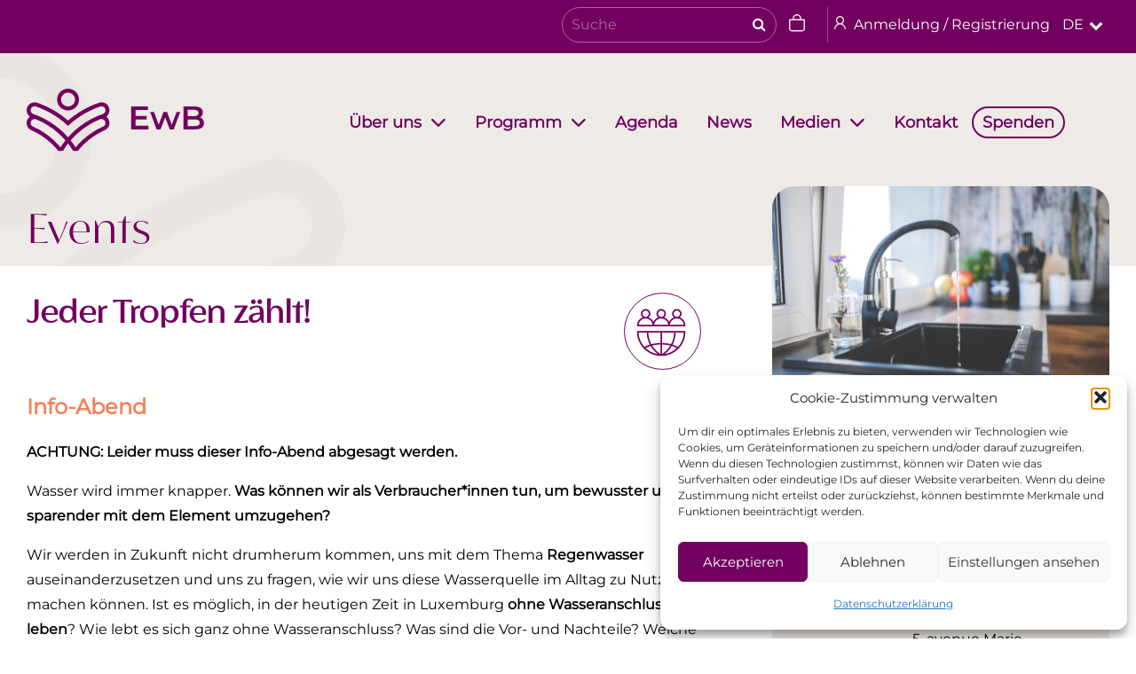

--- FILE ---
content_type: text/html; charset=UTF-8
request_url: https://ewb.lu/event/jeder-tropfen-zaehlt/
body_size: 17377
content:
<!doctype html>
<html lang="de-DE">
<head>
    <meta charset="UTF-8">
    <meta name="viewport" content="width=device-width, initial-scale=1">
    <link rel="profile" href="https://gmpg.org/xfn/11">
	<meta name='robots' content='index, follow, max-image-preview:large, max-snippet:-1, max-video-preview:-1' />

	<!-- This site is optimized with the Yoast SEO plugin v26.6 - https://yoast.com/wordpress/plugins/seo/ -->
	<title>Jeder Tropfen zählt! - EWB</title>
	<link rel="canonical" href="https://ewb.lu/event/jeder-tropfen-zaehlt/" />
	<meta property="og:locale" content="de_DE" />
	<meta property="og:type" content="article" />
	<meta property="og:title" content="Jeder Tropfen zählt! - EWB" />
	<meta property="og:description" content="Ein Info-Abend zum Thema Wassersparen - ABGESAGT" />
	<meta property="og:url" content="https://ewb.lu/event/jeder-tropfen-zaehlt/" />
	<meta property="og:site_name" content="EWB" />
	<meta property="article:publisher" content="https://www.facebook.com/ErwuesseBild/" />
	<meta property="article:modified_time" content="2024-02-27T12:25:41+00:00" />
	<meta property="og:image" content="https://ewb.lu/wp-content/uploads/2024/01/tap-791172_1280.jpg" />
	<meta property="og:image:width" content="1280" />
	<meta property="og:image:height" content="853" />
	<meta property="og:image:type" content="image/jpeg" />
	<meta name="twitter:card" content="summary_large_image" />
	<meta name="twitter:label1" content="Geschätzte Lesezeit" />
	<meta name="twitter:data1" content="1 Minute" />
	<script type="application/ld+json" class="yoast-schema-graph">{"@context":"https://schema.org","@graph":[{"@type":"WebPage","@id":"https://ewb.lu/event/jeder-tropfen-zaehlt/","url":"https://ewb.lu/event/jeder-tropfen-zaehlt/","name":"Jeder Tropfen zählt! - EWB","isPartOf":{"@id":"https://ewb.lu/#website"},"primaryImageOfPage":{"@id":"https://ewb.lu/event/jeder-tropfen-zaehlt/#primaryimage"},"image":{"@id":"https://ewb.lu/event/jeder-tropfen-zaehlt/#primaryimage"},"thumbnailUrl":"https://ewb.lu/wp-content/uploads/2024/01/tap-791172_1280.jpg","datePublished":"2024-01-16T06:19:16+00:00","dateModified":"2024-02-27T12:25:41+00:00","breadcrumb":{"@id":"https://ewb.lu/event/jeder-tropfen-zaehlt/#breadcrumb"},"inLanguage":"de","potentialAction":[{"@type":"ReadAction","target":["https://ewb.lu/event/jeder-tropfen-zaehlt/"]}]},{"@type":"ImageObject","inLanguage":"de","@id":"https://ewb.lu/event/jeder-tropfen-zaehlt/#primaryimage","url":"https://ewb.lu/wp-content/uploads/2024/01/tap-791172_1280.jpg","contentUrl":"https://ewb.lu/wp-content/uploads/2024/01/tap-791172_1280.jpg","width":1280,"height":853,"caption":"Info-Abend Wasser sparen"},{"@type":"BreadcrumbList","@id":"https://ewb.lu/event/jeder-tropfen-zaehlt/#breadcrumb","itemListElement":[{"@type":"ListItem","position":1,"name":"Startseite","item":"https://ewb.lu/"},{"@type":"ListItem","position":2,"name":"Jeder Tropfen zählt!"}]},{"@type":"WebSite","@id":"https://ewb.lu/#website","url":"https://ewb.lu/","name":"EwB ErwuesseBildung","description":"ErwuesseBildung","publisher":{"@id":"https://ewb.lu/#organization"},"alternateName":"EWB","potentialAction":[{"@type":"SearchAction","target":{"@type":"EntryPoint","urlTemplate":"https://ewb.lu/?s={search_term_string}"},"query-input":{"@type":"PropertyValueSpecification","valueRequired":true,"valueName":"search_term_string"}}],"inLanguage":"de"},{"@type":"Organization","@id":"https://ewb.lu/#organization","name":"ErwuesseBildung Asbl","alternateName":"EWB","url":"https://ewb.lu/","logo":{"@type":"ImageObject","inLanguage":"de","@id":"https://ewb.lu/#/schema/logo/image/","url":"https://ewb.lu/wp-content/uploads/2022/11/ewb-logo-header.svg","contentUrl":"https://ewb.lu/wp-content/uploads/2022/11/ewb-logo-header.svg","width":301,"height":38,"caption":"ErwuesseBildung Asbl"},"image":{"@id":"https://ewb.lu/#/schema/logo/image/"},"sameAs":["https://www.facebook.com/ErwuesseBild/","https://lu.linkedin.com/company/erwuessebildung---formation-dadultes","https://www.instagram.com/erwuessebildung_asbl/"]}]}</script>
	<!-- / Yoast SEO plugin. -->


<link href='https://fonts.gstatic.com' crossorigin rel='preconnect' />
<link rel="alternate" type="application/rss+xml" title="EWB &raquo; Feed" href="https://ewb.lu/feed/" />
<link rel="alternate" type="application/rss+xml" title="EWB &raquo; Kommentar-Feed" href="https://ewb.lu/comments/feed/" />
<link rel="alternate" title="oEmbed (JSON)" type="application/json+oembed" href="https://ewb.lu/wp-json/oembed/1.0/embed?url=https%3A%2F%2Fewb.lu%2Fevent%2Fjeder-tropfen-zaehlt%2F" />
<link rel="alternate" title="oEmbed (XML)" type="text/xml+oembed" href="https://ewb.lu/wp-json/oembed/1.0/embed?url=https%3A%2F%2Fewb.lu%2Fevent%2Fjeder-tropfen-zaehlt%2F&#038;format=xml" />
    <script>
        const _ajaxurl = "https:\/\/ewb.lu\/wp-admin\/admin-ajax.php";
        const _theme_directory = "https:\/\/ewb.lu\/wp-content\/themes\/cuco";
    </script>
	<style id='wp-img-auto-sizes-contain-inline-css'>
img:is([sizes=auto i],[sizes^="auto," i]){contain-intrinsic-size:3000px 1500px}
/*# sourceURL=wp-img-auto-sizes-contain-inline-css */
</style>
<style id='wp-emoji-styles-inline-css'>

	img.wp-smiley, img.emoji {
		display: inline !important;
		border: none !important;
		box-shadow: none !important;
		height: 1em !important;
		width: 1em !important;
		margin: 0 0.07em !important;
		vertical-align: -0.1em !important;
		background: none !important;
		padding: 0 !important;
	}
/*# sourceURL=wp-emoji-styles-inline-css */
</style>
<link rel='stylesheet' id='wp-block-library-css' href='https://ewb.lu/wp-includes/css/dist/block-library/style.min.css?ver=6.9' media='all' />
<style id='global-styles-inline-css'>
:root{--wp--preset--aspect-ratio--square: 1;--wp--preset--aspect-ratio--4-3: 4/3;--wp--preset--aspect-ratio--3-4: 3/4;--wp--preset--aspect-ratio--3-2: 3/2;--wp--preset--aspect-ratio--2-3: 2/3;--wp--preset--aspect-ratio--16-9: 16/9;--wp--preset--aspect-ratio--9-16: 9/16;--wp--preset--color--black: #000000;--wp--preset--color--cyan-bluish-gray: #abb8c3;--wp--preset--color--white: #ffffff;--wp--preset--color--pale-pink: #f78da7;--wp--preset--color--vivid-red: #cf2e2e;--wp--preset--color--luminous-vivid-orange: #ff6900;--wp--preset--color--luminous-vivid-amber: #fcb900;--wp--preset--color--light-green-cyan: #7bdcb5;--wp--preset--color--vivid-green-cyan: #00d084;--wp--preset--color--pale-cyan-blue: #8ed1fc;--wp--preset--color--vivid-cyan-blue: #0693e3;--wp--preset--color--vivid-purple: #9b51e0;--wp--preset--gradient--vivid-cyan-blue-to-vivid-purple: linear-gradient(135deg,rgb(6,147,227) 0%,rgb(155,81,224) 100%);--wp--preset--gradient--light-green-cyan-to-vivid-green-cyan: linear-gradient(135deg,rgb(122,220,180) 0%,rgb(0,208,130) 100%);--wp--preset--gradient--luminous-vivid-amber-to-luminous-vivid-orange: linear-gradient(135deg,rgb(252,185,0) 0%,rgb(255,105,0) 100%);--wp--preset--gradient--luminous-vivid-orange-to-vivid-red: linear-gradient(135deg,rgb(255,105,0) 0%,rgb(207,46,46) 100%);--wp--preset--gradient--very-light-gray-to-cyan-bluish-gray: linear-gradient(135deg,rgb(238,238,238) 0%,rgb(169,184,195) 100%);--wp--preset--gradient--cool-to-warm-spectrum: linear-gradient(135deg,rgb(74,234,220) 0%,rgb(151,120,209) 20%,rgb(207,42,186) 40%,rgb(238,44,130) 60%,rgb(251,105,98) 80%,rgb(254,248,76) 100%);--wp--preset--gradient--blush-light-purple: linear-gradient(135deg,rgb(255,206,236) 0%,rgb(152,150,240) 100%);--wp--preset--gradient--blush-bordeaux: linear-gradient(135deg,rgb(254,205,165) 0%,rgb(254,45,45) 50%,rgb(107,0,62) 100%);--wp--preset--gradient--luminous-dusk: linear-gradient(135deg,rgb(255,203,112) 0%,rgb(199,81,192) 50%,rgb(65,88,208) 100%);--wp--preset--gradient--pale-ocean: linear-gradient(135deg,rgb(255,245,203) 0%,rgb(182,227,212) 50%,rgb(51,167,181) 100%);--wp--preset--gradient--electric-grass: linear-gradient(135deg,rgb(202,248,128) 0%,rgb(113,206,126) 100%);--wp--preset--gradient--midnight: linear-gradient(135deg,rgb(2,3,129) 0%,rgb(40,116,252) 100%);--wp--preset--font-size--small: 13px;--wp--preset--font-size--medium: 20px;--wp--preset--font-size--large: 36px;--wp--preset--font-size--x-large: 42px;--wp--preset--spacing--20: 0.44rem;--wp--preset--spacing--30: 0.67rem;--wp--preset--spacing--40: 1rem;--wp--preset--spacing--50: 1.5rem;--wp--preset--spacing--60: 2.25rem;--wp--preset--spacing--70: 3.38rem;--wp--preset--spacing--80: 5.06rem;--wp--preset--shadow--natural: 6px 6px 9px rgba(0, 0, 0, 0.2);--wp--preset--shadow--deep: 12px 12px 50px rgba(0, 0, 0, 0.4);--wp--preset--shadow--sharp: 6px 6px 0px rgba(0, 0, 0, 0.2);--wp--preset--shadow--outlined: 6px 6px 0px -3px rgb(255, 255, 255), 6px 6px rgb(0, 0, 0);--wp--preset--shadow--crisp: 6px 6px 0px rgb(0, 0, 0);}:where(.is-layout-flex){gap: 0.5em;}:where(.is-layout-grid){gap: 0.5em;}body .is-layout-flex{display: flex;}.is-layout-flex{flex-wrap: wrap;align-items: center;}.is-layout-flex > :is(*, div){margin: 0;}body .is-layout-grid{display: grid;}.is-layout-grid > :is(*, div){margin: 0;}:where(.wp-block-columns.is-layout-flex){gap: 2em;}:where(.wp-block-columns.is-layout-grid){gap: 2em;}:where(.wp-block-post-template.is-layout-flex){gap: 1.25em;}:where(.wp-block-post-template.is-layout-grid){gap: 1.25em;}.has-black-color{color: var(--wp--preset--color--black) !important;}.has-cyan-bluish-gray-color{color: var(--wp--preset--color--cyan-bluish-gray) !important;}.has-white-color{color: var(--wp--preset--color--white) !important;}.has-pale-pink-color{color: var(--wp--preset--color--pale-pink) !important;}.has-vivid-red-color{color: var(--wp--preset--color--vivid-red) !important;}.has-luminous-vivid-orange-color{color: var(--wp--preset--color--luminous-vivid-orange) !important;}.has-luminous-vivid-amber-color{color: var(--wp--preset--color--luminous-vivid-amber) !important;}.has-light-green-cyan-color{color: var(--wp--preset--color--light-green-cyan) !important;}.has-vivid-green-cyan-color{color: var(--wp--preset--color--vivid-green-cyan) !important;}.has-pale-cyan-blue-color{color: var(--wp--preset--color--pale-cyan-blue) !important;}.has-vivid-cyan-blue-color{color: var(--wp--preset--color--vivid-cyan-blue) !important;}.has-vivid-purple-color{color: var(--wp--preset--color--vivid-purple) !important;}.has-black-background-color{background-color: var(--wp--preset--color--black) !important;}.has-cyan-bluish-gray-background-color{background-color: var(--wp--preset--color--cyan-bluish-gray) !important;}.has-white-background-color{background-color: var(--wp--preset--color--white) !important;}.has-pale-pink-background-color{background-color: var(--wp--preset--color--pale-pink) !important;}.has-vivid-red-background-color{background-color: var(--wp--preset--color--vivid-red) !important;}.has-luminous-vivid-orange-background-color{background-color: var(--wp--preset--color--luminous-vivid-orange) !important;}.has-luminous-vivid-amber-background-color{background-color: var(--wp--preset--color--luminous-vivid-amber) !important;}.has-light-green-cyan-background-color{background-color: var(--wp--preset--color--light-green-cyan) !important;}.has-vivid-green-cyan-background-color{background-color: var(--wp--preset--color--vivid-green-cyan) !important;}.has-pale-cyan-blue-background-color{background-color: var(--wp--preset--color--pale-cyan-blue) !important;}.has-vivid-cyan-blue-background-color{background-color: var(--wp--preset--color--vivid-cyan-blue) !important;}.has-vivid-purple-background-color{background-color: var(--wp--preset--color--vivid-purple) !important;}.has-black-border-color{border-color: var(--wp--preset--color--black) !important;}.has-cyan-bluish-gray-border-color{border-color: var(--wp--preset--color--cyan-bluish-gray) !important;}.has-white-border-color{border-color: var(--wp--preset--color--white) !important;}.has-pale-pink-border-color{border-color: var(--wp--preset--color--pale-pink) !important;}.has-vivid-red-border-color{border-color: var(--wp--preset--color--vivid-red) !important;}.has-luminous-vivid-orange-border-color{border-color: var(--wp--preset--color--luminous-vivid-orange) !important;}.has-luminous-vivid-amber-border-color{border-color: var(--wp--preset--color--luminous-vivid-amber) !important;}.has-light-green-cyan-border-color{border-color: var(--wp--preset--color--light-green-cyan) !important;}.has-vivid-green-cyan-border-color{border-color: var(--wp--preset--color--vivid-green-cyan) !important;}.has-pale-cyan-blue-border-color{border-color: var(--wp--preset--color--pale-cyan-blue) !important;}.has-vivid-cyan-blue-border-color{border-color: var(--wp--preset--color--vivid-cyan-blue) !important;}.has-vivid-purple-border-color{border-color: var(--wp--preset--color--vivid-purple) !important;}.has-vivid-cyan-blue-to-vivid-purple-gradient-background{background: var(--wp--preset--gradient--vivid-cyan-blue-to-vivid-purple) !important;}.has-light-green-cyan-to-vivid-green-cyan-gradient-background{background: var(--wp--preset--gradient--light-green-cyan-to-vivid-green-cyan) !important;}.has-luminous-vivid-amber-to-luminous-vivid-orange-gradient-background{background: var(--wp--preset--gradient--luminous-vivid-amber-to-luminous-vivid-orange) !important;}.has-luminous-vivid-orange-to-vivid-red-gradient-background{background: var(--wp--preset--gradient--luminous-vivid-orange-to-vivid-red) !important;}.has-very-light-gray-to-cyan-bluish-gray-gradient-background{background: var(--wp--preset--gradient--very-light-gray-to-cyan-bluish-gray) !important;}.has-cool-to-warm-spectrum-gradient-background{background: var(--wp--preset--gradient--cool-to-warm-spectrum) !important;}.has-blush-light-purple-gradient-background{background: var(--wp--preset--gradient--blush-light-purple) !important;}.has-blush-bordeaux-gradient-background{background: var(--wp--preset--gradient--blush-bordeaux) !important;}.has-luminous-dusk-gradient-background{background: var(--wp--preset--gradient--luminous-dusk) !important;}.has-pale-ocean-gradient-background{background: var(--wp--preset--gradient--pale-ocean) !important;}.has-electric-grass-gradient-background{background: var(--wp--preset--gradient--electric-grass) !important;}.has-midnight-gradient-background{background: var(--wp--preset--gradient--midnight) !important;}.has-small-font-size{font-size: var(--wp--preset--font-size--small) !important;}.has-medium-font-size{font-size: var(--wp--preset--font-size--medium) !important;}.has-large-font-size{font-size: var(--wp--preset--font-size--large) !important;}.has-x-large-font-size{font-size: var(--wp--preset--font-size--x-large) !important;}
/*# sourceURL=global-styles-inline-css */
</style>

<style id='classic-theme-styles-inline-css'>
/*! This file is auto-generated */
.wp-block-button__link{color:#fff;background-color:#32373c;border-radius:9999px;box-shadow:none;text-decoration:none;padding:calc(.667em + 2px) calc(1.333em + 2px);font-size:1.125em}.wp-block-file__button{background:#32373c;color:#fff;text-decoration:none}
/*# sourceURL=/wp-includes/css/classic-themes.min.css */
</style>
<link rel='stylesheet' id='wpa-css-css' href='https://ewb.lu/wp-content/plugins/honeypot/includes/css/wpa.css?ver=2.3.04' media='all' />
<style id='woocommerce-inline-inline-css'>
.woocommerce form .form-row .required { visibility: visible; }
/*# sourceURL=woocommerce-inline-inline-css */
</style>
<link rel='stylesheet' id='wpsd-selectize-css' href='https://ewb.lu/wp-content/plugins/wp-stripe-donation/assets/css/selectize.bootstrap3.min.css?ver=3.2.8' media='' />
<link rel='stylesheet' id='wpsd-front-css' href='https://ewb.lu/wp-content/plugins/wp-stripe-donation/assets/css/wpsd-front.css?ver=3.2.8' media='' />
<link rel='stylesheet' id='wpml-menu-item-0-css' href='https://ewb.lu/wp-content/plugins/sitepress-multilingual-cms/templates/language-switchers/menu-item/style.min.css?ver=1' media='all' />
<link rel='stylesheet' id='mc4wp-form-basic-css' href='https://ewb.lu/wp-content/plugins/mailchimp-for-wp/assets/css/form-basic.css?ver=4.10.9' media='all' />
<link rel='stylesheet' id='cmplz-general-css' href='https://ewb.lu/wp-content/plugins/complianz-gdpr/assets/css/cookieblocker.min.css?ver=1767747786' media='all' />
<link rel='stylesheet' id='cc_loading-css' href='https://ewb.lu/wp-content/themes/cuco/includes/core/assets/css/loading.css?ver=1' media='all' />
<link rel='stylesheet' id='core-custom-style-css' href='https://ewb.lu/wp-content/themes/cuco/includes/core/assets/css/custom.css?ver=6.9' media='all' />
<link rel='stylesheet' id='js_composer_custom_css-css' href='//ewb.lu/wp-content/uploads/js_composer/custom.css?ver=6.10.0' media='all' />
<link rel='stylesheet' id='cuco-style-css' href='https://ewb.lu/wp-content/themes/cuco/style.css?ver=1.31' media='all' />
<link rel='stylesheet' id='fontawe-css' href='https://ewb.lu/wp-content/themes/cuco/includes/ewb/assets/css/all.min.css?ver=1.31' media='all' />
<link rel='stylesheet' id='cc_normalize-css' href='https://ewb.lu/wp-content/themes/cuco/includes/core/assets/css/normalize.css?ver=8.01' media='all' />
<link rel='stylesheet' id='font-awesome-css' href='https://ewb.lu/wp-content/plugins/yith-event-tickets-for-woocommerce-premium/plugin-fw/assets/fonts/font-awesome/font-awesome.min.css?ver=4.7.0' media='all' />
<style id='font-awesome-inline-css'>
[data-font="FontAwesome"]:before {font-family: 'FontAwesome' !important;content: attr(data-icon) !important;speak: none !important;font-weight: normal !important;font-variant: normal !important;text-transform: none !important;line-height: 1 !important;font-style: normal !important;-webkit-font-smoothing: antialiased !important;-moz-osx-font-smoothing: grayscale !important;}
/*# sourceURL=font-awesome-inline-css */
</style>
<script id="wpml-cookie-js-extra">
var wpml_cookies = {"wp-wpml_current_language":{"value":"de","expires":1,"path":"/"}};
var wpml_cookies = {"wp-wpml_current_language":{"value":"de","expires":1,"path":"/"}};
//# sourceURL=wpml-cookie-js-extra
</script>
<script src="https://ewb.lu/wp-content/plugins/sitepress-multilingual-cms/res/js/cookies/language-cookie.js?ver=482900" id="wpml-cookie-js" defer data-wp-strategy="defer"></script>
<script src="https://ewb.lu/wp-includes/js/jquery/jquery.min.js?ver=3.7.1" id="jquery-core-js"></script>
<script src="https://ewb.lu/wp-includes/js/jquery/jquery-migrate.min.js?ver=3.4.1" id="jquery-migrate-js"></script>
<script src="https://ewb.lu/wp-content/plugins/wp-stripe-donation/assets/js/selectize.min.js?ver=3.2.8" id="wbg-selectize-js"></script>
<script src="https://ewb.lu/wp-content/themes/cuco/includes/core/assets/js/jquery.mustache.js?ver=1.01" id="mustache-jquery-js"></script>
<script src="https://ewb.lu/wp-content/themes/cuco/includes/core/assets/js/mustache.min.js?ver=1.01" id="mustache-js-js"></script>
<script src="https://ewb.lu/wp-content/themes/cuco/includes/core/assets/js/cc_helper.js?ver=1" id="cc-helper-js"></script>
<script src="https://ewb.lu/wp-content/themes/cuco/includes/core/core.js?ver=1.04" id="cc-core-js"></script>
<script id="cuco-main-js-extra">
var script_vars = {"cartCount":"0"};
//# sourceURL=cuco-main-js-extra
</script>
<script src="https://ewb.lu/wp-content/themes/cuco/includes/ewb/assets/js/main.js?ver=1.31" id="cuco-main-js"></script>
<link rel="https://api.w.org/" href="https://ewb.lu/wp-json/" /><link rel="alternate" title="JSON" type="application/json" href="https://ewb.lu/wp-json/wp/v2/event/7659" /><link rel="EditURI" type="application/rsd+xml" title="RSD" href="https://ewb.lu/xmlrpc.php?rsd" />
<meta name="generator" content="WordPress 6.9" />
<meta name="generator" content="WooCommerce 7.6.1" />
<link rel='shortlink' href='https://ewb.lu/?p=7659' />
<meta name="generator" content="WPML ver:4.8.2 stt:1,4,3;" />
		<style type="text/css">.pp-podcast {opacity: 0;}</style>
					<style>.cmplz-hidden {
					display: none !important;
				}</style>	<noscript><style>.woocommerce-product-gallery{ opacity: 1 !important; }</style></noscript>
	<meta name="generator" content="Powered by WPBakery Page Builder - drag and drop page builder for WordPress."/>
<link rel="icon" href="https://ewb.lu/wp-content/uploads/2022/11/cropped-ewb-fav-32x32.png" sizes="32x32" />
<link rel="icon" href="https://ewb.lu/wp-content/uploads/2022/11/cropped-ewb-fav-192x192.png" sizes="192x192" />
<link rel="apple-touch-icon" href="https://ewb.lu/wp-content/uploads/2022/11/cropped-ewb-fav-180x180.png" />
<meta name="msapplication-TileImage" content="https://ewb.lu/wp-content/uploads/2022/11/cropped-ewb-fav-270x270.png" />
<noscript><style> .wpb_animate_when_almost_visible { opacity: 1; }</style></noscript><link rel='stylesheet' id='cc_button-css' href='https://ewb.lu/wp-content/themes/cuco/includes/ewb/button/assets/custom.css?ver=1.22' media='all' />
<link rel='stylesheet' id='ewb_related-css' href='https://ewb.lu/wp-content/themes/cuco/includes/ewb/related/assets/custom.css?ver=1.04' media='all' />
<link rel='stylesheet' id='js_composer_front-css' href='https://ewb.lu/wp-content/plugins/js_composer/assets/css/js_composer.min.css?ver=6.10.0' media='all' />
<link rel='stylesheet' id='vc_animate-css-css' href='https://ewb.lu/wp-content/plugins/js_composer/assets/lib/bower/animate-css/animate.min.css?ver=6.10.0' media='all' />
</head>

<body class="wp-singular event-template-default single single-event postid-7659 wp-custom-logo wp-theme-cuco theme-cuco woocommerce-no-js wpb-js-composer js-comp-ver-6.10.0 vc_responsive">
<header>
    <div class="top-bar">
		<div class="container"><ul id="menu-top-de" class="menu"><li class='menu-header-search'><form method="get" id="demo-3" action="https://ewb.lu/">
    <label for="s" class="assistive-text"></label>
    <input type="search" class="field" name="s" id="s" placeholder="Suche"/>
    <input type="submit" class="submit" name="submit" id="searchsubmit"
           value="&#xf002"/>
</form></li><li class='menu-item cart-button'><a href='https://ewb.lu/warenkorb/'><svg width="18" height="20" viewBox="0 0 18 20" fill="none" xmlns="http://www.w3.org/2000/svg">
    <path id="card-svg" fill-rule="evenodd" clip-rule="evenodd"
          d="M0.405545 5.94387C0.66521 5.68421 1.01739 5.53833 1.38462 5.53833H16.6154C16.9826 5.53833 17.3348 5.68421 17.5945 5.94387C17.8541 6.20354 18 6.55572 18 6.92295V16.3232C18 18.0341 16.555 19.3845 14.8846 19.3845H3.11538C1.42457 19.3845 0 17.9599 0 16.2691V6.92295C0 6.55572 0.145879 6.20354 0.405545 5.94387ZM16.6154 6.92295L1.38462 6.92295L1.38462 16.2691C1.38462 17.1952 2.18927 17.9999 3.11538 17.9999H14.8846C15.8311 17.9999 16.6154 17.2292 16.6154 16.3232V6.92295Z"
          fill="#EEEBE7"/>
    <path id="card-svg" fill-rule="evenodd" clip-rule="evenodd"
          d="M9.00045 1.38462C8.08239 1.38462 7.20194 1.74931 6.55277 2.39848C5.90361 3.04764 5.53891 3.9281 5.53891 4.84615V6.23077C5.53891 6.61312 5.22896 6.92308 4.8466 6.92308C4.46425 6.92308 4.1543 6.61312 4.1543 6.23077V4.84615C4.1543 3.56087 4.66487 2.32824 5.5737 1.41941C6.48253 0.510576 7.71517 0 9.00045 0C10.2857 0 11.5184 0.510576 12.4272 1.41941C13.336 2.32824 13.8466 3.56087 13.8466 4.84615V6.23077C13.8466 6.61312 13.5366 6.92308 13.1543 6.92308C12.7719 6.92308 12.462 6.61312 12.462 6.23077V4.84615C12.462 3.9281 12.0973 3.04764 11.4481 2.39848C10.799 1.74931 9.91851 1.38462 9.00045 1.38462Z"
          fill="#EEEBE7"/>
</svg>
</a></li><li class='menu-item user-button'><a href='https://ewb.lu/mein-konto/'><svg width="13" height="15" viewBox="0 0 13 15" fill="none" xmlns="http://www.w3.org/2000/svg">
    <path id="user-svg"
          d="M6.5 0C3.99395 0 1.95 2.144 1.95 4.77273C1.95 6.41602 2.7498 7.87553 3.96094 8.7358C1.64277 9.77983 0 12.1928 0 15H1.3C1.3 11.9798 3.6207 9.54545 6.5 9.54545C9.3793 9.54545 11.7 11.9798 11.7 15H13C13 12.1928 11.3572 9.77983 9.03906 8.7358C10.2502 7.87553 11.05 6.41602 11.05 4.77273C11.05 2.144 9.00605 0 6.5 0ZM6.5 1.36364C8.30273 1.36364 9.75 2.88175 9.75 4.77273C9.75 6.66371 8.30273 8.18182 6.5 8.18182C4.69727 8.18182 3.25 6.66371 3.25 4.77273C3.25 2.88175 4.69727 1.36364 6.5 1.36364Z"
          fill="#EEEBE7"/>
</svg>
 Anmeldung / Registrierung</a></li><li id="menu-item-wpml-ls-198-de" class="menu-item wpml-ls-slot-198 wpml-ls-item wpml-ls-item-de wpml-ls-current-language wpml-ls-menu-item wpml-ls-last-item menu-item-type-wpml_ls_menu_item menu-item-object-wpml_ls_menu_item menu-item-has-children menu-item-wpml-ls-198-de"><a href="https://ewb.lu/event/jeder-tropfen-zaehlt/" role="menuitem"><span class="wpml-ls-display">DE</span></a>
<ul class="sub-menu">
	<li id="menu-item-wpml-ls-198-en" class="menu-item wpml-ls-slot-198 wpml-ls-item wpml-ls-item-en wpml-ls-menu-item wpml-ls-first-item menu-item-type-wpml_ls_menu_item menu-item-object-wpml_ls_menu_item menu-item-wpml-ls-198-en"><a href="https://ewb.lu/en/event/jeder-tropfen-zaehlt/" title="Zu EN wechseln" aria-label="Zu EN wechseln" role="menuitem"><span class="wpml-ls-display">EN</span></a></li>
	<li id="menu-item-wpml-ls-198-fr" class="menu-item wpml-ls-slot-198 wpml-ls-item wpml-ls-item-fr wpml-ls-menu-item menu-item-type-wpml_ls_menu_item menu-item-object-wpml_ls_menu_item menu-item-wpml-ls-198-fr"><a href="https://ewb.lu/fr/evenement/jeder-tropfen-zaehlt/" title="Zu FR wechseln" aria-label="Zu FR wechseln" role="menuitem"><span class="wpml-ls-display">FR</span></a></li>
</ul>
</li>
</ul></div>    </div>
    <div class="container">
        <div class="nav-grid">
            <div class="site-branding">
				<a href="https://ewb.lu/" class="custom-logo-link" rel="home"><img width="301" height="38" src="https://ewb.lu/wp-content/uploads/2022/11/ewb-logo-header.svg" class="custom-logo" alt="EWB" decoding="async" /></a>            </div><!-- .site-branding -->

            <input type="checkbox" id="overlay-input"/>
            <label for="overlay-input" id="overlay-button"><span></span></label>
            <nav id="overlay" class="main-navigation">
				<div class="menu-main-container"><ul id="menu-main" class="menu"><li id="menu-item-24" class="menu-item menu-item-type-post_type menu-item-object-page menu-item-has-children menu-item-24"><a href="https://ewb.lu/ueber-uns/"><span>Über uns</span></a>
<ul class="sub-menu">
	<li id="menu-item-47" class="menu-item menu-item-type-post_type menu-item-object-page menu-item-47"><a href="https://ewb.lu/ueber-uns/die-ewb/"><span>Die EwB</span><img width="300" height="168" src="https://ewb.lu/wp-content/uploads/2022/12/ewb-general-300x168.png" class="attachment-medium size-medium" alt="" decoding="async" fetchpriority="high" srcset="https://ewb.lu/wp-content/uploads/2022/12/ewb-general-300x168.png 300w, https://ewb.lu/wp-content/uploads/2022/12/ewb-general-1024x573.png 1024w, https://ewb.lu/wp-content/uploads/2022/12/ewb-general-768x430.png 768w, https://ewb.lu/wp-content/uploads/2022/12/ewb-general-1536x860.png 1536w, https://ewb.lu/wp-content/uploads/2022/12/ewb-general-2048x1146.png 2048w" sizes="(max-width: 300px) 100vw, 300px" /></a></li>
	<li id="menu-item-46" class="menu-item menu-item-type-post_type menu-item-object-page menu-item-46"><a href="https://ewb.lu/ueber-uns/team/"><span>Team</span><img width="300" height="213" src="https://ewb.lu/wp-content/uploads/2025/07/team1-300x213.jpg" class="attachment-medium size-medium" alt="" decoding="async" srcset="https://ewb.lu/wp-content/uploads/2025/07/team1-300x213.jpg 300w, https://ewb.lu/wp-content/uploads/2025/07/team1-1024x726.jpg 1024w, https://ewb.lu/wp-content/uploads/2025/07/team1-768x545.jpg 768w, https://ewb.lu/wp-content/uploads/2025/07/team1-1536x1090.jpg 1536w, https://ewb.lu/wp-content/uploads/2025/07/team1-2048x1453.jpg 2048w, https://ewb.lu/wp-content/uploads/2025/07/team1-600x426.jpg 600w" sizes="(max-width: 300px) 100vw, 300px" /></a></li>
	<li id="menu-item-134" class="menu-item menu-item-type-post_type menu-item-object-page menu-item-134"><a href="https://ewb.lu/ueber-uns/verwaltungsrat/"><span>Verwaltungsrat</span><img width="300" height="168" src="https://ewb.lu/wp-content/uploads/2022/12/ewb-verwaltungsrat-300x168.jpg" class="attachment-medium size-medium" alt="" decoding="async" srcset="https://ewb.lu/wp-content/uploads/2022/12/ewb-verwaltungsrat-300x168.jpg 300w, https://ewb.lu/wp-content/uploads/2022/12/ewb-verwaltungsrat-1024x573.jpg 1024w, https://ewb.lu/wp-content/uploads/2022/12/ewb-verwaltungsrat-768x430.jpg 768w, https://ewb.lu/wp-content/uploads/2022/12/ewb-verwaltungsrat.jpg 1476w" sizes="(max-width: 300px) 100vw, 300px" /></a></li>
	<li id="menu-item-133" class="menu-item menu-item-type-post_type menu-item-object-page menu-item-133"><a href="https://ewb.lu/ueber-uns/partner/"><span>Partnerschaften</span><img width="300" height="168" src="https://ewb.lu/wp-content/uploads/2022/12/ewb-partner-1-300x168.jpg" class="attachment-medium size-medium" alt="" decoding="async" srcset="https://ewb.lu/wp-content/uploads/2022/12/ewb-partner-1-300x168.jpg 300w, https://ewb.lu/wp-content/uploads/2022/12/ewb-partner-1-1024x573.jpg 1024w, https://ewb.lu/wp-content/uploads/2022/12/ewb-partner-1-768x430.jpg 768w, https://ewb.lu/wp-content/uploads/2022/12/ewb-partner-1.jpg 1476w" sizes="(max-width: 300px) 100vw, 300px" /></a></li>
	<li id="menu-item-132" class="menu-item menu-item-type-post_type menu-item-object-page menu-item-132"><a href="https://ewb.lu/ueber-uns/arbeitsgruppen/"><span>Arbeitsgruppen</span><img width="300" height="168" src="https://ewb.lu/wp-content/uploads/2022/12/ewb-arbeitsgruppen-300x168.jpg" class="attachment-medium size-medium" alt="" decoding="async" srcset="https://ewb.lu/wp-content/uploads/2022/12/ewb-arbeitsgruppen-300x168.jpg 300w, https://ewb.lu/wp-content/uploads/2022/12/ewb-arbeitsgruppen-1024x573.jpg 1024w, https://ewb.lu/wp-content/uploads/2022/12/ewb-arbeitsgruppen-768x430.jpg 768w, https://ewb.lu/wp-content/uploads/2022/12/ewb-arbeitsgruppen.jpg 1476w" sizes="(max-width: 300px) 100vw, 300px" /></a></li>
</ul>
</li>
<li id="menu-item-23" class="menu-item menu-item-type-post_type menu-item-object-page menu-item-has-children menu-item-23"><a href="https://ewb.lu/programm/"><span>Programm</span></a>
<ul class="sub-menu">
	<li id="menu-item-107" class="menu-item menu-item-type-taxonomy menu-item-object-program menu-item-has-children menu-item-107"><a href="https://ewb.lu/program/koerper-geist-seele/"><span>Körper, Geist &amp; Seele</span><img width="300" height="168" src="https://ewb.lu/wp-content/uploads/2022/12/ewb-koerper_geist_seele-300x168.jpg" class="attachment-medium size-medium" alt="" decoding="async" srcset="https://ewb.lu/wp-content/uploads/2022/12/ewb-koerper_geist_seele-300x168.jpg 300w, https://ewb.lu/wp-content/uploads/2022/12/ewb-koerper_geist_seele-1024x573.jpg 1024w, https://ewb.lu/wp-content/uploads/2022/12/ewb-koerper_geist_seele-768x430.jpg 768w, https://ewb.lu/wp-content/uploads/2022/12/ewb-koerper_geist_seele.jpg 1476w" sizes="(max-width: 300px) 100vw, 300px" /></a>
	<ul class="deep-sub-menu">
		<li id="menu-item-11286" class="menu-item menu-item-type-taxonomy menu-item-object-program menu-item-11286"><a href="https://ewb.lu/program/yoga-de/"><span>Yoga</span></a></li>
		<li id="menu-item-2030" class="menu-item menu-item-type-taxonomy menu-item-object-program menu-item-2030"><a href="https://ewb.lu/program/achtsames-leben/"><span>Achtsames Leben</span></a></li>
	</ul>
</li>
	<li id="menu-item-2100" class="menu-item menu-item-type-taxonomy menu-item-object-program current-event-ancestor current-menu-parent current-event-parent menu-item-has-children menu-item-2100"><a href="https://ewb.lu/program/gesellschaft-heute-2/"><span>Gesellschaft Heute</span><img width="300" height="168" src="https://ewb.lu/wp-content/uploads/2022/12/ewb-gesellschaft-300x168.jpg" class="attachment-medium size-medium" alt="" decoding="async" srcset="https://ewb.lu/wp-content/uploads/2022/12/ewb-gesellschaft-300x168.jpg 300w, https://ewb.lu/wp-content/uploads/2022/12/ewb-gesellschaft-1024x573.jpg 1024w, https://ewb.lu/wp-content/uploads/2022/12/ewb-gesellschaft-768x430.jpg 768w, https://ewb.lu/wp-content/uploads/2022/12/ewb-gesellschaft.jpg 1476w" sizes="(max-width: 300px) 100vw, 300px" /></a>
	<ul class="deep-sub-menu">
		<li id="menu-item-2102" class="menu-item menu-item-type-taxonomy menu-item-object-program menu-item-2102"><a href="https://ewb.lu/program/philosophie-soziologie/"><span>Philosophie &amp; Soziologie</span></a></li>
		<li id="menu-item-2103" class="menu-item menu-item-type-taxonomy menu-item-object-program menu-item-2103"><a href="https://ewb.lu/program/tabu-themen/"><span>Tabu-Themen</span></a></li>
		<li id="menu-item-2329" class="menu-item menu-item-type-taxonomy menu-item-object-program menu-item-2329"><a href="https://ewb.lu/program/kunst-und-leben/"><span>Kunst &amp; Leben</span></a></li>
	</ul>
</li>
	<li id="menu-item-110" class="menu-item menu-item-type-taxonomy menu-item-object-program menu-item-has-children menu-item-110"><a href="https://ewb.lu/program/growing-together/"><span>Growing together</span><img width="300" height="300" src="https://ewb.lu/wp-content/uploads/2024/07/Growing-together-Titelbild-V1-4-300x300.jpg" class="attachment-medium size-medium" alt="Growing together Titelbild" decoding="async" srcset="https://ewb.lu/wp-content/uploads/2024/07/Growing-together-Titelbild-V1-4-300x300.jpg 300w, https://ewb.lu/wp-content/uploads/2024/07/Growing-together-Titelbild-V1-4-1024x1024.jpg 1024w, https://ewb.lu/wp-content/uploads/2024/07/Growing-together-Titelbild-V1-4-768x768.jpg 768w, https://ewb.lu/wp-content/uploads/2024/07/Growing-together-Titelbild-V1-4-1536x1536.jpg 1536w, https://ewb.lu/wp-content/uploads/2024/07/Growing-together-Titelbild-V1-4-2048x2048.jpg 2048w, https://ewb.lu/wp-content/uploads/2024/07/Growing-together-Titelbild-V1-4-600x600.jpg 600w, https://ewb.lu/wp-content/uploads/2024/07/Growing-together-Titelbild-V1-4-100x100.jpg 100w" sizes="(max-width: 300px) 100vw, 300px" /></a>
	<ul class="deep-sub-menu">
		<li id="menu-item-2034" class="menu-item menu-item-type-taxonomy menu-item-object-program menu-item-2034"><a href="https://ewb.lu/program/kunst-musik-und-bewegung/"><span>Kunst, Musik &amp; Bewegung</span></a></li>
		<li id="menu-item-10827" class="menu-item menu-item-type-taxonomy menu-item-object-program menu-item-10827"><a href="https://ewb.lu/program/natur/"><span>Natur</span></a></li>
		<li id="menu-item-2035" class="menu-item menu-item-type-taxonomy menu-item-object-program menu-item-2035"><a href="https://ewb.lu/program/neue-medien/"><span>Neue Medien</span></a></li>
		<li id="menu-item-2033" class="menu-item menu-item-type-taxonomy menu-item-object-program menu-item-2033"><a href="https://ewb.lu/program/literatur-und-film/"><span>Literatur &amp; Film</span></a></li>
	</ul>
</li>
	<li id="menu-item-109" class="menu-item menu-item-type-taxonomy menu-item-object-program menu-item-has-children menu-item-109"><a href="https://ewb.lu/program/i-stuff/"><span>i-Stuff</span><img width="300" height="251" src="https://ewb.lu/wp-content/uploads/2024/07/Die-i-Stuff-geht-in-die-Sommerpause-1-300x251.jpg" class="attachment-medium size-medium" alt="" decoding="async" srcset="https://ewb.lu/wp-content/uploads/2024/07/Die-i-Stuff-geht-in-die-Sommerpause-1-300x251.jpg 300w, https://ewb.lu/wp-content/uploads/2024/07/Die-i-Stuff-geht-in-die-Sommerpause-1-1024x858.jpg 1024w, https://ewb.lu/wp-content/uploads/2024/07/Die-i-Stuff-geht-in-die-Sommerpause-1-768x644.jpg 768w, https://ewb.lu/wp-content/uploads/2024/07/Die-i-Stuff-geht-in-die-Sommerpause-1-1536x1288.jpg 1536w, https://ewb.lu/wp-content/uploads/2024/07/Die-i-Stuff-geht-in-die-Sommerpause-1-2048x1717.jpg 2048w, https://ewb.lu/wp-content/uploads/2024/07/Die-i-Stuff-geht-in-die-Sommerpause-1-600x503.jpg 600w" sizes="(max-width: 300px) 100vw, 300px" /></a>
	<ul class="deep-sub-menu">
		<li id="menu-item-11421" class="menu-item menu-item-type-taxonomy menu-item-object-program menu-item-11421"><a href="https://ewb.lu/program/smartphone-cafe/"><span>Smartphone-Café</span></a></li>
		<li id="menu-item-2028" class="menu-item menu-item-type-taxonomy menu-item-object-program menu-item-2028"><a href="https://ewb.lu/program/internetfueherschein/"><span>Internetführerschein</span></a></li>
		<li id="menu-item-2029" class="menu-item menu-item-type-taxonomy menu-item-object-program menu-item-2029"><a href="https://ewb.lu/program/workshops/"><span>Workshops</span></a></li>
	</ul>
</li>
	<li id="menu-item-112" class="menu-item menu-item-type-taxonomy menu-item-object-program menu-item-has-children menu-item-112"><a href="https://ewb.lu/program/religioeses-erbe/"><span>Religiöses &amp; kulturelles Erbe</span><img width="300" height="168" src="https://ewb.lu/wp-content/uploads/2022/12/ewb-religion-300x168.jpg" class="attachment-medium size-medium" alt="" decoding="async" srcset="https://ewb.lu/wp-content/uploads/2022/12/ewb-religion-300x168.jpg 300w, https://ewb.lu/wp-content/uploads/2022/12/ewb-religion-1024x573.jpg 1024w, https://ewb.lu/wp-content/uploads/2022/12/ewb-religion-768x430.jpg 768w, https://ewb.lu/wp-content/uploads/2022/12/ewb-religion.jpg 1476w" sizes="(max-width: 300px) 100vw, 300px" /></a>
	<ul class="deep-sub-menu">
		<li id="menu-item-2038" class="menu-item menu-item-type-taxonomy menu-item-object-program menu-item-2038"><a href="https://ewb.lu/program/oppe-kierchen/"><span>Oppe Kierchen</span></a></li>
		<li id="menu-item-2037" class="menu-item menu-item-type-taxonomy menu-item-object-program menu-item-2037"><a href="https://ewb.lu/program/immaterielles-kulturerbe/"><span>Immaterielles Kulturerbe</span></a></li>
		<li id="menu-item-2036" class="menu-item menu-item-type-taxonomy menu-item-object-program menu-item-2036"><a href="https://ewb.lu/program/bicherzelt-oktave/"><span>Bicherzelt Oktave</span></a></li>
		<li id="menu-item-2016" class="menu-item menu-item-type-taxonomy menu-item-object-program menu-item-2016"><a href="https://ewb.lu/program/interreligioes/"><span>Interreligiös</span></a></li>
	</ul>
</li>
</ul>
</li>
<li id="menu-item-22" class="menu-item menu-item-type-post_type menu-item-object-page menu-item-22"><a href="https://ewb.lu/agenda/"><span>Agenda</span></a></li>
<li id="menu-item-117" class="menu-item menu-item-type-post_type menu-item-object-page menu-item-117"><a href="https://ewb.lu/news/"><span>News</span></a></li>
<li id="menu-item-14338" class="menu-item menu-item-type-custom menu-item-object-custom menu-item-has-children menu-item-14338"><a href="#"><span>Medien</span></a>
<ul class="sub-menu">
	<li id="menu-item-14337" class="menu-item menu-item-type-post_type menu-item-object-page menu-item-14337"><a href="https://ewb.lu/programm/buchtipps/"><span>Buchtipps</span><img width="300" height="200" src="https://ewb.lu/wp-content/uploads/2023/03/book-wall-g93ab88071_1920-300x200.jpg" class="attachment-medium size-medium" alt="" decoding="async" srcset="https://ewb.lu/wp-content/uploads/2023/03/book-wall-g93ab88071_1920-300x200.jpg 300w, https://ewb.lu/wp-content/uploads/2023/03/book-wall-g93ab88071_1920-1024x683.jpg 1024w, https://ewb.lu/wp-content/uploads/2023/03/book-wall-g93ab88071_1920-768x512.jpg 768w, https://ewb.lu/wp-content/uploads/2023/03/book-wall-g93ab88071_1920-1536x1024.jpg 1536w, https://ewb.lu/wp-content/uploads/2023/03/book-wall-g93ab88071_1920-600x400.jpg 600w, https://ewb.lu/wp-content/uploads/2023/03/book-wall-g93ab88071_1920-66x43.jpg 66w, https://ewb.lu/wp-content/uploads/2023/03/book-wall-g93ab88071_1920.jpg 1920w" sizes="(max-width: 300px) 100vw, 300px" /></a></li>
	<li id="menu-item-14361" class="menu-item menu-item-type-post_type menu-item-object-page menu-item-14361"><a href="https://ewb.lu/videos/"><span>Videos</span><img width="300" height="168" src="https://ewb.lu/wp-content/uploads/2022/12/ewb-general-300x168.png" class="attachment-medium size-medium" alt="" decoding="async" srcset="https://ewb.lu/wp-content/uploads/2022/12/ewb-general-300x168.png 300w, https://ewb.lu/wp-content/uploads/2022/12/ewb-general-1024x573.png 1024w, https://ewb.lu/wp-content/uploads/2022/12/ewb-general-768x430.png 768w, https://ewb.lu/wp-content/uploads/2022/12/ewb-general-1536x860.png 1536w, https://ewb.lu/wp-content/uploads/2022/12/ewb-general-2048x1146.png 2048w" sizes="(max-width: 300px) 100vw, 300px" /></a></li>
	<li id="menu-item-14360" class="menu-item menu-item-type-post_type menu-item-object-page menu-item-14360"><a href="https://ewb.lu/ewb-podcast/"><span>EwB Podcast</span><img width="300" height="180" src="https://ewb.lu/wp-content/uploads/2025/03/EwB-Podcast-Cover-2024-3000-x-3000-px-1000-x-600-px-4-300x180.jpg" class="attachment-medium size-medium" alt="" decoding="async" srcset="https://ewb.lu/wp-content/uploads/2025/03/EwB-Podcast-Cover-2024-3000-x-3000-px-1000-x-600-px-4-300x180.jpg 300w, https://ewb.lu/wp-content/uploads/2025/03/EwB-Podcast-Cover-2024-3000-x-3000-px-1000-x-600-px-4-1024x614.jpg 1024w, https://ewb.lu/wp-content/uploads/2025/03/EwB-Podcast-Cover-2024-3000-x-3000-px-1000-x-600-px-4-768x461.jpg 768w, https://ewb.lu/wp-content/uploads/2025/03/EwB-Podcast-Cover-2024-3000-x-3000-px-1000-x-600-px-4-1536x922.jpg 1536w, https://ewb.lu/wp-content/uploads/2025/03/EwB-Podcast-Cover-2024-3000-x-3000-px-1000-x-600-px-4-2048x1229.jpg 2048w, https://ewb.lu/wp-content/uploads/2025/03/EwB-Podcast-Cover-2024-3000-x-3000-px-1000-x-600-px-4-600x360.jpg 600w" sizes="(max-width: 300px) 100vw, 300px" /></a></li>
</ul>
</li>
<li id="menu-item-21" class="menu-item menu-item-type-post_type menu-item-object-page menu-item-21"><a href="https://ewb.lu/kontakt/"><span>Kontakt</span></a></li>
<li id="menu-item-92" class="select menu-item menu-item-type-post_type menu-item-object-page menu-item-92"><a href="https://ewb.lu/spenden/"><span>Spenden</span></a></li>
</ul></div>            </nav><!-- .main-navigation -->
        </div><!-- .nav-grid -->

		
            <div class="page-title">
                <h1>Events                </h1>
            </div>

		
    </div><!-- .container -->

</header><!-- #masthead -->

<div class="content container">
	<main id="primary" class="site-main site-single">

					<div class="grid-2-left mt-30">

				<div>
										<div class="event-head">
						<h2 class="theme-color">Jeder Tropfen zählt!</h2>								<div class="category">
									<img class="responsive" alt="ewb-gesellschaft"
									     src="https://ewb.lu/wp-content/uploads/2022/12/ewb-gesellschaft.svg">
								</div>
							
					</div>

					<h3><span style="color: #f47f57;">Info-Abend</span></h3>
<p><strong>ACHTUNG: Leider muss dieser Info-Abend abgesagt werden.</strong></p>
<p>Wasser wird immer knapper. <strong>Was können wir als Verbraucher*innen tun, um bewusster und sparender mit dem Element umzugehen? </strong></p>
<p>Wir werden in Zukunft nicht drumherum kommen, uns mit dem Thema <strong>Regenwasser</strong> auseinanderzusetzen und uns zu fragen, wie wir uns diese Wasserquelle im Alltag zu Nutzen machen können. Ist es möglich, in der heutigen Zeit in Luxemburg <strong>ohne Wasseranschluss zu leben</strong>? Wie lebt es sich ganz ohne Wasseranschluss? Was sind die Vor- und Nachteile? Welche Technik wird benötigt und wie kan man die Wasserqualität überprüfen lassen? Kann man Regenwasser auch in Trinkwasser aufbereiten?</p>
<div>Kurzum: <strong>Wie sieht die Zukunft für unser wasserautarkes Leben aus?</strong></div>
<p>Auf diese und viele weitere Fragen wird Ihnen der Experte Lynn Bayer* am <strong>29. Februar</strong> Antworten geben können.</p>
<p>&nbsp;</p>
<p>*<strong>Lynn Bayer</strong> ist passioniert für Solar- und Smarthome-Technik sowie Energieautarkes Leben.</p>

					<div class="mt-30 mb-30">
								<div class="outer-button inline">
			<a class="coolBeans " href="https://ewb.lu/agenda/"
			   target="">
				Zurück zu den Events</a>
		</div>
		
	<div class="share-button">

		<div>
			<i class="fa-solid fa-share-nodes"></i> Teilen		</div>

		<div class="text">
			<a target="_blank" href="https://www.facebook.com/sharer/sharer.php?u=https://ewb.lu/jeder-tropfen-zaehlt/"><i
					class="fab fa-facebook-f"></i><span class="circle-background"></span></a>
			<a target="_blank"
			   href="https://twitter.com/intent/tweet?url=https://ewb.lu/jeder-tropfen-zaehlt/&text=Jeder Tropfen zählt!"><i
                        class="fab fa-x-twitter circle-background"></i><span class="circle-background"></span></a>
			<a target="_blank" href="https://www.linkedin.com/shareArticle?mini=true&url=https://ewb.lu/jeder-tropfen-zaehlt/"><i
					class="fab fa-linkedin-in circle-background"></i><span class="circle-background"></span></a>
		</div>

	</div>
						</div>

				</div>

				<div>
					<div class="image">
						<img width="640" height="426" src="https://ewb.lu/wp-content/uploads/2024/01/tap-791172_1280-1024x682.jpg" class="responsive wp-post-image" alt="Info-Abend Wasser sparen" decoding="async" srcset="https://ewb.lu/wp-content/uploads/2024/01/tap-791172_1280-1024x682.jpg 1024w, https://ewb.lu/wp-content/uploads/2024/01/tap-791172_1280-300x200.jpg 300w, https://ewb.lu/wp-content/uploads/2024/01/tap-791172_1280-768x512.jpg 768w, https://ewb.lu/wp-content/uploads/2024/01/tap-791172_1280-600x400.jpg 600w, https://ewb.lu/wp-content/uploads/2024/01/tap-791172_1280-66x43.jpg 66w, https://ewb.lu/wp-content/uploads/2024/01/tap-791172_1280.jpg 1280w" sizes="(max-width: 640px) 100vw, 640px" />					</div>

					<div class="info-box-grey mt-30">
						<div>
							<span>Datum:</span><b>29.02.2024</b><span>Zeit:</span><b>18:00 bis 19:30 Uhr</b><span>Eintritt:</span><b>Frei</b><span>Adresse:</span><span>ErwuesseBildung asbl<br />
<br />
5, avenue Marie-Thérèse<br />
L-2132 Luxembourg</span><span>Information:</span><span>info@ewb.lu</span><span>Sprache:</span><span>DE</span>
						</div>

						
						
					</div>
				</div>

			</div>

			<div class="related-news">
				<h3 class="theme-color">Weitere Veranstaltungen</h3>
				<div class="grid-4 mb-50">
					
            <div class="related-element">
                <a href="https://ewb.lu/event/workshop-politesches-denken-absolutismus/" target="_self">
                    <div><img width="2468" height="2069" src="https://ewb.lu/wp-content/uploads/2025/07/Politisches-Denken.jpg" class="attachment-post-thumbnail size-post-thumbnail wp-post-image" alt="" decoding="async" srcset="https://ewb.lu/wp-content/uploads/2025/07/Politisches-Denken.jpg 2468w, https://ewb.lu/wp-content/uploads/2025/07/Politisches-Denken-300x251.jpg 300w, https://ewb.lu/wp-content/uploads/2025/07/Politisches-Denken-1024x858.jpg 1024w, https://ewb.lu/wp-content/uploads/2025/07/Politisches-Denken-768x644.jpg 768w, https://ewb.lu/wp-content/uploads/2025/07/Politisches-Denken-1536x1288.jpg 1536w, https://ewb.lu/wp-content/uploads/2025/07/Politisches-Denken-2048x1717.jpg 2048w, https://ewb.lu/wp-content/uploads/2025/07/Politisches-Denken-600x503.jpg 600w" sizes="(max-width: 2468px) 100vw, 2468px" /></div>
                    <h4 class="theme-color title">Absolutismus</h4>

					                        <div class="date">20.01.2026, 18:00 Uhr</div>
					                    <span class="theme-color read-more">Mehr erfahren <i
                                class="fa-solid fa-arrow-right"></i></span>
                </a>
            </div>

		
            <div class="related-element">
                <a href="https://ewb.lu/event/fake-news-ki-2/" target="_self">
                    <div><img width="2560" height="2146" src="https://ewb.lu/wp-content/uploads/2025/11/fake.jpg" class="attachment-post-thumbnail size-post-thumbnail wp-post-image" alt="" decoding="async" srcset="https://ewb.lu/wp-content/uploads/2025/11/fake.jpg 2560w, https://ewb.lu/wp-content/uploads/2025/11/fake-300x251.jpg 300w, https://ewb.lu/wp-content/uploads/2025/11/fake-1024x858.jpg 1024w, https://ewb.lu/wp-content/uploads/2025/11/fake-768x644.jpg 768w, https://ewb.lu/wp-content/uploads/2025/11/fake-1536x1288.jpg 1536w, https://ewb.lu/wp-content/uploads/2025/11/fake-2048x1717.jpg 2048w, https://ewb.lu/wp-content/uploads/2025/11/fake-600x503.jpg 600w" sizes="(max-width: 2560px) 100vw, 2560px" /></div>
                    <h4 class="theme-color title">Fake News &#038; KI</h4>

					                        <div class="date">22.01.2026, 17:30 Uhr</div>
					                    <span class="theme-color read-more">Mehr erfahren <i
                                class="fa-solid fa-arrow-right"></i></span>
                </a>
            </div>

		
            <div class="related-element">
                <a href="https://ewb.lu/event/die-walddetektive-7/" target="_self">
                    <div><img width="2560" height="2146" src="https://ewb.lu/wp-content/uploads/2025/11/Waldwichtel_Tierspuren.jpg" class="attachment-post-thumbnail size-post-thumbnail wp-post-image" alt="" decoding="async" srcset="https://ewb.lu/wp-content/uploads/2025/11/Waldwichtel_Tierspuren.jpg 2560w, https://ewb.lu/wp-content/uploads/2025/11/Waldwichtel_Tierspuren-300x251.jpg 300w, https://ewb.lu/wp-content/uploads/2025/11/Waldwichtel_Tierspuren-1024x858.jpg 1024w, https://ewb.lu/wp-content/uploads/2025/11/Waldwichtel_Tierspuren-768x644.jpg 768w, https://ewb.lu/wp-content/uploads/2025/11/Waldwichtel_Tierspuren-1536x1288.jpg 1536w, https://ewb.lu/wp-content/uploads/2025/11/Waldwichtel_Tierspuren-2048x1717.jpg 2048w, https://ewb.lu/wp-content/uploads/2025/11/Waldwichtel_Tierspuren-600x503.jpg 600w" sizes="(max-width: 2560px) 100vw, 2560px" /></div>
                    <h4 class="theme-color title">Die Walddetektive</h4>

					                        <div class="date">24.01.2026, 10:00 Uhr</div>
					                    <span class="theme-color read-more">Mehr erfahren <i
                                class="fa-solid fa-arrow-right"></i></span>
                </a>
            </div>

		
            <div class="related-element">
                <a href="https://ewb.lu/event/schreifworkshop-maerecher/" target="_self">
                    <div><img width="940" height="788" src="https://ewb.lu/wp-content/uploads/2025/12/Schreibworkshop-1.jpg" class="attachment-post-thumbnail size-post-thumbnail wp-post-image" alt="" decoding="async" srcset="https://ewb.lu/wp-content/uploads/2025/12/Schreibworkshop-1.jpg 940w, https://ewb.lu/wp-content/uploads/2025/12/Schreibworkshop-1-300x251.jpg 300w, https://ewb.lu/wp-content/uploads/2025/12/Schreibworkshop-1-768x644.jpg 768w, https://ewb.lu/wp-content/uploads/2025/12/Schreibworkshop-1-600x503.jpg 600w" sizes="(max-width: 940px) 100vw, 940px" /></div>
                    <h4 class="theme-color title">Krixkrax: Schreifworkshop Märercher</h4>

					                        <div class="date">24.01.2026, 14:30 Uhr</div>
					                    <span class="theme-color read-more">Mehr erfahren <i
                                class="fa-solid fa-arrow-right"></i></span>
                </a>
            </div>

						</div>
			</div>
		
	</main><!-- #main -->


<div id="above-footer">
	<style type="text/css" data-type="vc_shortcodes-custom-css">.vc_custom_1669207087383{background-color: #ffffff !important;}.vc_custom_1669206930935{padding-bottom: 3% !important;background-color: #eeebe7 !important;}</style><section class="wpb-content-wrapper"><div data-vc-full-width="true" data-vc-full-width-init="false" class="vc_row wpb_row vc_row-fluid vc_custom_1669207087383 vc_row-has-fill"><div class="wpb_column vc_column_container vc_col-sm-12"><div class="vc_column-inner"><div class="wpb_wrapper"><div class="vc_empty_space"   style="height: 50px"><span class="vc_empty_space_inner"></span></div></div></div></div></div><div class="vc_row-full-width vc_clearfix"></div><div data-vc-full-width="true" data-vc-full-width-init="false" class="vc_row wpb_row vc_row-fluid bulletin-area vc_custom_1669206930935 vc_row-has-fill"><div class="wpb_animate_when_almost_visible wpb_fadeInUp fadeInUp wpb_column vc_column_container vc_col-sm-8"><div class="vc_column-inner"><div class="wpb_wrapper"><div class="vc_empty_space"   style="height: 80px"><span class="vc_empty_space_inner"></span></div><h2 style="color: #72005f;text-align: left" class="vc_custom_heading" >Bulletin Nr. 01/26</h2><div class="vc_row wpb_row vc_inner vc_row-fluid"><div class="wpb_column vc_column_container vc_col-sm-12"><div class="vc_column-inner"><div class="wpb_wrapper">
	<div class="wpb_text_column wpb_content_element " >
		<div class="wpb_wrapper">
			<p class="p1">Unser <strong>neues Bulletin</strong> ist da. Darin finden Sie alle Kurse, Veranstaltungen und Workshops für die kommenden Monate (<strong>Januar–März 2026</strong>).</p>
<p class="p1">Viel Spaß beim Entdecken!</p>
<p class="p1">Sie können sich das Bulletin auch nach Hause schicken lassen. Schicken Sie uns einfach eine E-Mail an &#105;n&#x66;o&#x40;e&#x77;b&#x2e;&#108;&#x75; oder rufen Sie uns an. Die Telefonnummer lautet 44743 340.</p>

		</div>
	</div>
</div></div></div></div>		<div class="outer-button inline">
			<a class="coolBeans " href="https://ewb.lu/wp-content/uploads/2026/01/EwB-Bulletin_Jan-Maerz2026_digital.pdf"
			   target="_blank">
				Download</a>
		</div>
				<div class="outer-button inline">
			<a class="coolBeans " href="https://ewb.lu/anmeldung-fuer-bulletin-oder-newsletter/"
			   target="">
				Anmeldung für Bulletin oder Newsletter</a>
		</div>
		</div></div></div><div class="wpb_column vc_column_container vc_col-sm-4"><div class="vc_column-inner"><div class="wpb_wrapper">
	<div  class="wpb_single_image wpb_content_element vc_align_center  wpb_animate_when_almost_visible wpb_fadeInRight fadeInRight  bulletin-image">
		
		<figure class="wpb_wrapper vc_figure">
			<div class="vc_single_image-wrapper   vc_box_border_grey"><img decoding="async" width="932" height="1336" src="https://ewb.lu/wp-content/uploads/2022/11/Bildschirmfoto-2026-01-07-um-11.31.18.jpg" class="vc_single_image-img attachment-full" alt="" title="Bildschirmfoto 2026-01-07 um 11.31.18" srcset="https://ewb.lu/wp-content/uploads/2022/11/Bildschirmfoto-2026-01-07-um-11.31.18.jpg 932w, https://ewb.lu/wp-content/uploads/2022/11/Bildschirmfoto-2026-01-07-um-11.31.18-209x300.jpg 209w, https://ewb.lu/wp-content/uploads/2022/11/Bildschirmfoto-2026-01-07-um-11.31.18-714x1024.jpg 714w, https://ewb.lu/wp-content/uploads/2022/11/Bildschirmfoto-2026-01-07-um-11.31.18-768x1101.jpg 768w, https://ewb.lu/wp-content/uploads/2022/11/Bildschirmfoto-2026-01-07-um-11.31.18-300x430.jpg 300w, https://ewb.lu/wp-content/uploads/2022/11/Bildschirmfoto-2026-01-07-um-11.31.18-600x860.jpg 600w" sizes="(max-width: 932px) 100vw, 932px" /></div>
		</figure>
	</div>
</div></div></div></div><div class="vc_row-full-width vc_clearfix"></div>
</section></div>

</div><!-- #page -->

<footer>
    <div class="container">
        <div class="footer-top">
            <img alt="ewb-logo"
                 src="https://ewb.lu/wp-content/themes/cuco/includes/assets/img/ewb-footer-logo.png">
        </div>

        <div class="footer-middle">
            <div class="address">
                <h2>ErwuesseBildung Asbl</h2>
                <p>
                    5, avenue Marie-Thérèse<br>
                    L-2132 Luxembourg<br>
                    +352 44 743 340<br>
					&#105;&#x6e;&#102;&#x6f;&#64;&#x65;&#119;&#x62;&#46;&#x6c;u</p>
            </div>
            <div>
                <h2>Öffnungszeiten</h2>
                <p>
                    Mo-Do: 10:00-12:00 & 14:00-16:00 sowie nach Terminvereinbarung                </p>
            </div>

            <div>
                <h2>Presse & Medien</h2>
                <p>
                    5, avenue Marie-Thérèse
                    L-2132 Luxembourg
                    +352 44 743 340
					&#x63;&#111;&#109;m&#x40;&#x65;&#119;b&#x2e;&#x6c;&#117;</p>
                </p>
            </div>

            <div class="links">
				<div class="menu-footer-container"><ul id="footer-base" class="menu"><li id="menu-item-36" class="menu-item menu-item-type-post_type menu-item-object-page menu-item-36"><a href="https://ewb.lu/spenden/">Spenden</a></li>
<li id="menu-item-973" class="menu-item menu-item-type-post_type menu-item-object-page menu-item-973"><a href="https://ewb.lu/ehrenamt/">Ehrenamt</a></li>
<li id="menu-item-29" class="menu-item menu-item-type-post_type menu-item-object-page menu-item-privacy-policy menu-item-29"><a rel="privacy-policy" href="https://ewb.lu/privacy-policy/">Datenschutzerklärung</a></li>
<li id="menu-item-40" class="menu-item menu-item-type-post_type menu-item-object-page menu-item-40"><a href="https://ewb.lu/impressum/">Impressum</a></li>
<li id="menu-item-3566" class="menu-item menu-item-type-post_type menu-item-object-page menu-item-3566"><a href="https://ewb.lu/allgemeine-geschaeftsbedingungen/">Allgemeine Geschäftsbedingungen</a></li>
</ul></div>            </div>
        </div>

        <div class="footer-end">
            <div>© EwB 2026</div>
            <div class="social">
                <div><a href="https://www.linkedin.com/company/erwuessebildung---formation-d'adultes" target="_blank"
                        rel="nofollow"><i class="fa-brands fa-linkedin-in"></i></a></div>
                <div><a href="https://www.facebook.com/ErwuesseBild" target="_blank" rel="nofollow"><i
                                class="fa-brands fa-facebook-f"></i></a></div>
                <div><a href="https://www.instagram.com/ewb_asbl/" target="_blank" rel="nofollow"><i
                                class="fa-brands fa-instagram"></i></a></div>
                <div><a href="https://www.youtube.com/channel/UCs84LzmsWEaHeR_34FGnA6A" target="_blank"
                        rel="nofollow"><i class="fa-brands fa-youtube"></i></a></div>
            </div>
        </div>

    </div>
</footer><!-- #colophon -->

<script type="speculationrules">
{"prefetch":[{"source":"document","where":{"and":[{"href_matches":"/*"},{"not":{"href_matches":["/wp-*.php","/wp-admin/*","/wp-content/uploads/*","/wp-content/*","/wp-content/plugins/*","/wp-content/themes/cuco/*","/*\\?(.+)"]}},{"not":{"selector_matches":"a[rel~=\"nofollow\"]"}},{"not":{"selector_matches":".no-prefetch, .no-prefetch a"}}]},"eagerness":"conservative"}]}
</script>
		<style type="text/css"></style>
		
<!-- Consent Management powered by Complianz | GDPR/CCPA Cookie Consent https://wordpress.org/plugins/complianz-gdpr -->
<div id="cmplz-cookiebanner-container"><div class="cmplz-cookiebanner cmplz-hidden banner-1 bottom-right-view-preferences optin cmplz-bottom-right cmplz-categories-type-view-preferences" aria-modal="true" data-nosnippet="true" role="dialog" aria-live="polite" aria-labelledby="cmplz-header-1-optin" aria-describedby="cmplz-message-1-optin">
	<div class="cmplz-header">
		<div class="cmplz-logo"></div>
		<div class="cmplz-title" id="cmplz-header-1-optin">Cookie-Zustimmung verwalten</div>
		<div class="cmplz-close" tabindex="0" role="button" aria-label="Dialog schließen">
			<svg aria-hidden="true" focusable="false" data-prefix="fas" data-icon="times" class="svg-inline--fa fa-times fa-w-11" role="img" xmlns="http://www.w3.org/2000/svg" viewBox="0 0 352 512"><path fill="currentColor" d="M242.72 256l100.07-100.07c12.28-12.28 12.28-32.19 0-44.48l-22.24-22.24c-12.28-12.28-32.19-12.28-44.48 0L176 189.28 75.93 89.21c-12.28-12.28-32.19-12.28-44.48 0L9.21 111.45c-12.28 12.28-12.28 32.19 0 44.48L109.28 256 9.21 356.07c-12.28 12.28-12.28 32.19 0 44.48l22.24 22.24c12.28 12.28 32.2 12.28 44.48 0L176 322.72l100.07 100.07c12.28 12.28 32.2 12.28 44.48 0l22.24-22.24c12.28-12.28 12.28-32.19 0-44.48L242.72 256z"></path></svg>
		</div>
	</div>

	<div class="cmplz-divider cmplz-divider-header"></div>
	<div class="cmplz-body">
		<div class="cmplz-message" id="cmplz-message-1-optin">Um dir ein optimales Erlebnis zu bieten, verwenden wir Technologien wie Cookies, um Geräteinformationen zu speichern und/oder darauf zuzugreifen. Wenn du diesen Technologien zustimmst, können wir Daten wie das Surfverhalten oder eindeutige IDs auf dieser Website verarbeiten. Wenn du deine Zustimmung nicht erteilst oder zurückziehst, können bestimmte Merkmale und Funktionen beeinträchtigt werden.</div>
		<!-- categories start -->
		<div class="cmplz-categories">
			<details class="cmplz-category cmplz-functional" >
				<summary>
						<span class="cmplz-category-header">
							<span class="cmplz-category-title">Funktional</span>
							<span class='cmplz-always-active'>
								<span class="cmplz-banner-checkbox">
									<input type="checkbox"
										   id="cmplz-functional-optin"
										   data-category="cmplz_functional"
										   class="cmplz-consent-checkbox cmplz-functional"
										   size="40"
										   value="1"/>
									<label class="cmplz-label" for="cmplz-functional-optin"><span class="screen-reader-text">Funktional</span></label>
								</span>
								Immer aktiv							</span>
							<span class="cmplz-icon cmplz-open">
								<svg xmlns="http://www.w3.org/2000/svg" viewBox="0 0 448 512"  height="18" ><path d="M224 416c-8.188 0-16.38-3.125-22.62-9.375l-192-192c-12.5-12.5-12.5-32.75 0-45.25s32.75-12.5 45.25 0L224 338.8l169.4-169.4c12.5-12.5 32.75-12.5 45.25 0s12.5 32.75 0 45.25l-192 192C240.4 412.9 232.2 416 224 416z"/></svg>
							</span>
						</span>
				</summary>
				<div class="cmplz-description">
					<span class="cmplz-description-functional">Die technische Speicherung oder der Zugang ist unbedingt erforderlich für den rechtmäßigen Zweck, die Nutzung eines bestimmten Dienstes zu ermöglichen, der vom Teilnehmer oder Nutzer ausdrücklich gewünscht wird, oder für den alleinigen Zweck, die Übertragung einer Nachricht über ein elektronisches Kommunikationsnetz durchzuführen.</span>
				</div>
			</details>

			<details class="cmplz-category cmplz-preferences" >
				<summary>
						<span class="cmplz-category-header">
							<span class="cmplz-category-title">Vorlieben</span>
							<span class="cmplz-banner-checkbox">
								<input type="checkbox"
									   id="cmplz-preferences-optin"
									   data-category="cmplz_preferences"
									   class="cmplz-consent-checkbox cmplz-preferences"
									   size="40"
									   value="1"/>
								<label class="cmplz-label" for="cmplz-preferences-optin"><span class="screen-reader-text">Vorlieben</span></label>
							</span>
							<span class="cmplz-icon cmplz-open">
								<svg xmlns="http://www.w3.org/2000/svg" viewBox="0 0 448 512"  height="18" ><path d="M224 416c-8.188 0-16.38-3.125-22.62-9.375l-192-192c-12.5-12.5-12.5-32.75 0-45.25s32.75-12.5 45.25 0L224 338.8l169.4-169.4c12.5-12.5 32.75-12.5 45.25 0s12.5 32.75 0 45.25l-192 192C240.4 412.9 232.2 416 224 416z"/></svg>
							</span>
						</span>
				</summary>
				<div class="cmplz-description">
					<span class="cmplz-description-preferences">Die technische Speicherung oder der Zugriff ist für den rechtmäßigen Zweck der Speicherung von Präferenzen erforderlich, die nicht vom Abonnenten oder Benutzer angefordert wurden.</span>
				</div>
			</details>

			<details class="cmplz-category cmplz-statistics" >
				<summary>
						<span class="cmplz-category-header">
							<span class="cmplz-category-title">Statistiken</span>
							<span class="cmplz-banner-checkbox">
								<input type="checkbox"
									   id="cmplz-statistics-optin"
									   data-category="cmplz_statistics"
									   class="cmplz-consent-checkbox cmplz-statistics"
									   size="40"
									   value="1"/>
								<label class="cmplz-label" for="cmplz-statistics-optin"><span class="screen-reader-text">Statistiken</span></label>
							</span>
							<span class="cmplz-icon cmplz-open">
								<svg xmlns="http://www.w3.org/2000/svg" viewBox="0 0 448 512"  height="18" ><path d="M224 416c-8.188 0-16.38-3.125-22.62-9.375l-192-192c-12.5-12.5-12.5-32.75 0-45.25s32.75-12.5 45.25 0L224 338.8l169.4-169.4c12.5-12.5 32.75-12.5 45.25 0s12.5 32.75 0 45.25l-192 192C240.4 412.9 232.2 416 224 416z"/></svg>
							</span>
						</span>
				</summary>
				<div class="cmplz-description">
					<span class="cmplz-description-statistics">Die technische Speicherung oder der Zugriff, der ausschließlich zu statistischen Zwecken erfolgt.</span>
					<span class="cmplz-description-statistics-anonymous">Die technische Speicherung oder der Zugriff, der ausschließlich zu anonymen statistischen Zwecken verwendet wird. Ohne eine Vorladung, die freiwillige Zustimmung deines Internetdienstanbieters oder zusätzliche Aufzeichnungen von Dritten können die zu diesem Zweck gespeicherten oder abgerufenen Informationen allein in der Regel nicht dazu verwendet werden, dich zu identifizieren.</span>
				</div>
			</details>
			<details class="cmplz-category cmplz-marketing" >
				<summary>
						<span class="cmplz-category-header">
							<span class="cmplz-category-title">Marketing</span>
							<span class="cmplz-banner-checkbox">
								<input type="checkbox"
									   id="cmplz-marketing-optin"
									   data-category="cmplz_marketing"
									   class="cmplz-consent-checkbox cmplz-marketing"
									   size="40"
									   value="1"/>
								<label class="cmplz-label" for="cmplz-marketing-optin"><span class="screen-reader-text">Marketing</span></label>
							</span>
							<span class="cmplz-icon cmplz-open">
								<svg xmlns="http://www.w3.org/2000/svg" viewBox="0 0 448 512"  height="18" ><path d="M224 416c-8.188 0-16.38-3.125-22.62-9.375l-192-192c-12.5-12.5-12.5-32.75 0-45.25s32.75-12.5 45.25 0L224 338.8l169.4-169.4c12.5-12.5 32.75-12.5 45.25 0s12.5 32.75 0 45.25l-192 192C240.4 412.9 232.2 416 224 416z"/></svg>
							</span>
						</span>
				</summary>
				<div class="cmplz-description">
					<span class="cmplz-description-marketing">Die technische Speicherung oder der Zugriff ist erforderlich, um Nutzerprofile zu erstellen, um Werbung zu versenden oder um den Nutzer auf einer Website oder über mehrere Websites hinweg zu ähnlichen Marketingzwecken zu verfolgen.</span>
				</div>
			</details>
		</div><!-- categories end -->
			</div>

	<div class="cmplz-links cmplz-information">
		<ul>
			<li><a class="cmplz-link cmplz-manage-options cookie-statement" href="#" data-relative_url="#cmplz-manage-consent-container">Optionen verwalten</a></li>
			<li><a class="cmplz-link cmplz-manage-third-parties cookie-statement" href="#" data-relative_url="#cmplz-cookies-overview">Dienste verwalten</a></li>
			<li><a class="cmplz-link cmplz-manage-vendors tcf cookie-statement" href="#" data-relative_url="#cmplz-tcf-wrapper">Verwalten von {vendor_count}-Lieferanten</a></li>
			<li><a class="cmplz-link cmplz-external cmplz-read-more-purposes tcf" target="_blank" rel="noopener noreferrer nofollow" href="https://cookiedatabase.org/tcf/purposes/" aria-label="Read more about TCF purposes on Cookie Database">Lese mehr über diese Zwecke</a></li>
		</ul>
			</div>

	<div class="cmplz-divider cmplz-footer"></div>

	<div class="cmplz-buttons">
		<button class="cmplz-btn cmplz-accept">Akzeptieren</button>
		<button class="cmplz-btn cmplz-deny">Ablehnen</button>
		<button class="cmplz-btn cmplz-view-preferences">Einstellungen ansehen</button>
		<button class="cmplz-btn cmplz-save-preferences">Einstellungen speichern</button>
		<a class="cmplz-btn cmplz-manage-options tcf cookie-statement" href="#" data-relative_url="#cmplz-manage-consent-container">Einstellungen ansehen</a>
			</div>

	
	<div class="cmplz-documents cmplz-links">
		<ul>
			<li><a class="cmplz-link cookie-statement" href="#" data-relative_url="">{title}</a></li>
			<li><a class="cmplz-link privacy-statement" href="#" data-relative_url="">{title}</a></li>
			<li><a class="cmplz-link impressum" href="#" data-relative_url="">{title}</a></li>
		</ul>
			</div>
</div>
</div>
					<div id="cmplz-manage-consent" data-nosnippet="true"><button class="cmplz-btn cmplz-hidden cmplz-manage-consent manage-consent-1">Zustimmung verwalten</button>

</div>	<script type="text/javascript">
		(function () {
			var c = document.body.className;
			c = c.replace(/woocommerce-no-js/, 'woocommerce-js');
			document.body.className = c;
		})();
	</script>
	<script src="https://ewb.lu/wp-content/plugins/honeypot/includes/js/wpa.js?ver=2.3.04" id="wpascript-js"></script>
<script id="wpascript-js-after">
wpa_field_info = {"wpa_field_name":"llyyuu6319","wpa_field_value":511003,"wpa_add_test":"no"}
//# sourceURL=wpascript-js-after
</script>
<script src="https://ewb.lu/wp-content/plugins/woocommerce/assets/js/jquery-blockui/jquery.blockUI.min.js?ver=2.7.0-wc.7.6.1" id="jquery-blockui-js"></script>
<script src="https://ewb.lu/wp-content/plugins/woocommerce/assets/js/js-cookie/js.cookie.min.js?ver=2.1.4-wc.7.6.1" id="js-cookie-js"></script>
<script id="woocommerce-js-extra">
var woocommerce_params = {"ajax_url":"/wp-admin/admin-ajax.php","wc_ajax_url":"/?wc-ajax=%%endpoint%%"};
//# sourceURL=woocommerce-js-extra
</script>
<script src="https://ewb.lu/wp-content/plugins/woocommerce/assets/js/frontend/woocommerce.min.js?ver=7.6.1" id="woocommerce-js"></script>
<script id="wc-cart-fragments-js-extra">
var wc_cart_fragments_params = {"ajax_url":"/wp-admin/admin-ajax.php","wc_ajax_url":"/?wc-ajax=%%endpoint%%","cart_hash_key":"wc_cart_hash_cc913646fbcdf4408d0f3e0ab1127b39-de","fragment_name":"wc_fragments_cc913646fbcdf4408d0f3e0ab1127b39","request_timeout":"5000"};
//# sourceURL=wc-cart-fragments-js-extra
</script>
<script src="https://ewb.lu/wp-content/plugins/woocommerce/assets/js/frontend/cart-fragments.min.js?ver=7.6.1" id="wc-cart-fragments-js"></script>
<script src="https://ewb.lu/wp-content/plugins/wp-armour-extended/includes/js/wpae.js?ver=2.3.04" id="wpaescript-js"></script>
<script id="wpsd-front-js-extra">
var wpsdAdminScriptObj = {"stripePKey":"pk_live_nJNc3zMuZOAFY3gcJEGNhNAh00FmQfcFVn","ajaxurl":"https://ewb.lu/wp-admin/admin-ajax.php","currency":"EUR","successUrl":"https://ewb.lu/wpsd-thank-you","idempotency":"I7tDsxQW","security":"c3b6cab18a","stripe_sdk":"","card_element_color":"#242424","minimum_amount":"1","max_amount":"1","security_token":""};
//# sourceURL=wpsd-front-js-extra
</script>
<script src="https://ewb.lu/wp-content/plugins/wp-stripe-donation/assets/js/wpsd-front.js?ver=3.2.8" id="wpsd-front-js"></script>
<script id="rocket-browser-checker-js-after">
"use strict";var _createClass=function(){function defineProperties(target,props){for(var i=0;i<props.length;i++){var descriptor=props[i];descriptor.enumerable=descriptor.enumerable||!1,descriptor.configurable=!0,"value"in descriptor&&(descriptor.writable=!0),Object.defineProperty(target,descriptor.key,descriptor)}}return function(Constructor,protoProps,staticProps){return protoProps&&defineProperties(Constructor.prototype,protoProps),staticProps&&defineProperties(Constructor,staticProps),Constructor}}();function _classCallCheck(instance,Constructor){if(!(instance instanceof Constructor))throw new TypeError("Cannot call a class as a function")}var RocketBrowserCompatibilityChecker=function(){function RocketBrowserCompatibilityChecker(options){_classCallCheck(this,RocketBrowserCompatibilityChecker),this.passiveSupported=!1,this._checkPassiveOption(this),this.options=!!this.passiveSupported&&options}return _createClass(RocketBrowserCompatibilityChecker,[{key:"_checkPassiveOption",value:function(self){try{var options={get passive(){return!(self.passiveSupported=!0)}};window.addEventListener("test",null,options),window.removeEventListener("test",null,options)}catch(err){self.passiveSupported=!1}}},{key:"initRequestIdleCallback",value:function(){!1 in window&&(window.requestIdleCallback=function(cb){var start=Date.now();return setTimeout(function(){cb({didTimeout:!1,timeRemaining:function(){return Math.max(0,50-(Date.now()-start))}})},1)}),!1 in window&&(window.cancelIdleCallback=function(id){return clearTimeout(id)})}},{key:"isDataSaverModeOn",value:function(){return"connection"in navigator&&!0===navigator.connection.saveData}},{key:"supportsLinkPrefetch",value:function(){var elem=document.createElement("link");return elem.relList&&elem.relList.supports&&elem.relList.supports("prefetch")&&window.IntersectionObserver&&"isIntersecting"in IntersectionObserverEntry.prototype}},{key:"isSlowConnection",value:function(){return"connection"in navigator&&"effectiveType"in navigator.connection&&("2g"===navigator.connection.effectiveType||"slow-2g"===navigator.connection.effectiveType)}}]),RocketBrowserCompatibilityChecker}();
//# sourceURL=rocket-browser-checker-js-after
</script>
<script id="rocket-preload-links-js-extra">
var RocketPreloadLinksConfig = {"excludeUris":"/(?:.+/)?feed(?:/(?:.+/?)?)?$|/(?:.+/)?embed/|/kasse/??(.*)|/warenkorb/?|/mein-konto-2/??(.*)|/wc-api/v(.*)|/(index.php/)?(.*)wp-json(/.*|$)|/refer/|/go/|/recommend/|/recommends/","usesTrailingSlash":"1","imageExt":"jpg|jpeg|gif|png|tiff|bmp|webp|avif|pdf|doc|docx|xls|xlsx|php","fileExt":"jpg|jpeg|gif|png|tiff|bmp|webp|avif|pdf|doc|docx|xls|xlsx|php|html|htm","siteUrl":"https://ewb.lu","onHoverDelay":"100","rateThrottle":"3"};
//# sourceURL=rocket-preload-links-js-extra
</script>
<script id="rocket-preload-links-js-after">
(function() {
"use strict";var r="function"==typeof Symbol&&"symbol"==typeof Symbol.iterator?function(e){return typeof e}:function(e){return e&&"function"==typeof Symbol&&e.constructor===Symbol&&e!==Symbol.prototype?"symbol":typeof e},e=function(){function i(e,t){for(var n=0;n<t.length;n++){var i=t[n];i.enumerable=i.enumerable||!1,i.configurable=!0,"value"in i&&(i.writable=!0),Object.defineProperty(e,i.key,i)}}return function(e,t,n){return t&&i(e.prototype,t),n&&i(e,n),e}}();function i(e,t){if(!(e instanceof t))throw new TypeError("Cannot call a class as a function")}var t=function(){function n(e,t){i(this,n),this.browser=e,this.config=t,this.options=this.browser.options,this.prefetched=new Set,this.eventTime=null,this.threshold=1111,this.numOnHover=0}return e(n,[{key:"init",value:function(){!this.browser.supportsLinkPrefetch()||this.browser.isDataSaverModeOn()||this.browser.isSlowConnection()||(this.regex={excludeUris:RegExp(this.config.excludeUris,"i"),images:RegExp(".("+this.config.imageExt+")$","i"),fileExt:RegExp(".("+this.config.fileExt+")$","i")},this._initListeners(this))}},{key:"_initListeners",value:function(e){-1<this.config.onHoverDelay&&document.addEventListener("mouseover",e.listener.bind(e),e.listenerOptions),document.addEventListener("mousedown",e.listener.bind(e),e.listenerOptions),document.addEventListener("touchstart",e.listener.bind(e),e.listenerOptions)}},{key:"listener",value:function(e){var t=e.target.closest("a"),n=this._prepareUrl(t);if(null!==n)switch(e.type){case"mousedown":case"touchstart":this._addPrefetchLink(n);break;case"mouseover":this._earlyPrefetch(t,n,"mouseout")}}},{key:"_earlyPrefetch",value:function(t,e,n){var i=this,r=setTimeout(function(){if(r=null,0===i.numOnHover)setTimeout(function(){return i.numOnHover=0},1e3);else if(i.numOnHover>i.config.rateThrottle)return;i.numOnHover++,i._addPrefetchLink(e)},this.config.onHoverDelay);t.addEventListener(n,function e(){t.removeEventListener(n,e,{passive:!0}),null!==r&&(clearTimeout(r),r=null)},{passive:!0})}},{key:"_addPrefetchLink",value:function(i){return this.prefetched.add(i.href),new Promise(function(e,t){var n=document.createElement("link");n.rel="prefetch",n.href=i.href,n.onload=e,n.onerror=t,document.head.appendChild(n)}).catch(function(){})}},{key:"_prepareUrl",value:function(e){if(null===e||"object"!==(void 0===e?"undefined":r(e))||!1 in e||-1===["http:","https:"].indexOf(e.protocol))return null;var t=e.href.substring(0,this.config.siteUrl.length),n=this._getPathname(e.href,t),i={original:e.href,protocol:e.protocol,origin:t,pathname:n,href:t+n};return this._isLinkOk(i)?i:null}},{key:"_getPathname",value:function(e,t){var n=t?e.substring(this.config.siteUrl.length):e;return n.startsWith("/")||(n="/"+n),this._shouldAddTrailingSlash(n)?n+"/":n}},{key:"_shouldAddTrailingSlash",value:function(e){return this.config.usesTrailingSlash&&!e.endsWith("/")&&!this.regex.fileExt.test(e)}},{key:"_isLinkOk",value:function(e){return null!==e&&"object"===(void 0===e?"undefined":r(e))&&(!this.prefetched.has(e.href)&&e.origin===this.config.siteUrl&&-1===e.href.indexOf("?")&&-1===e.href.indexOf("#")&&!this.regex.excludeUris.test(e.href)&&!this.regex.images.test(e.href))}}],[{key:"run",value:function(){"undefined"!=typeof RocketPreloadLinksConfig&&new n(new RocketBrowserCompatibilityChecker({capture:!0,passive:!0}),RocketPreloadLinksConfig).init()}}]),n}();t.run();
}());

//# sourceURL=rocket-preload-links-js-after
</script>
<script id="cart-widget-js-extra">
var actions = {"is_lang_switched":"0","force_reset":"0"};
//# sourceURL=cart-widget-js-extra
</script>
<script src="https://ewb.lu/wp-content/plugins/woocommerce-multilingual/res/js/cart_widget.min.js?ver=5.4.0" id="cart-widget-js" defer data-wp-strategy="defer"></script>
<script id="cmplz-cookiebanner-js-extra">
var complianz = {"prefix":"cmplz_","user_banner_id":"1","set_cookies":[],"block_ajax_content":"","banner_version":"35","version":"7.4.4.2","store_consent":"","do_not_track_enabled":"","consenttype":"optin","region":"eu","geoip":"","dismiss_timeout":"","disable_cookiebanner":"","soft_cookiewall":"","dismiss_on_scroll":"","cookie_expiry":"365","url":"https://ewb.lu/wp-json/complianz/v1/","locale":"lang=de&locale=de_DE","set_cookies_on_root":"","cookie_domain":"","current_policy_id":"48","cookie_path":"/","categories":{"statistics":"Statistiken","marketing":"Marketing"},"tcf_active":"","placeholdertext":"Klicke hier, um {category}-Cookies zu akzeptieren und diesen Inhalt zu aktivieren","css_file":"https://ewb.lu/wp-content/uploads/complianz/css/banner-{banner_id}-{type}.css?v=35","page_links":{"eu":{"cookie-statement":{"title":"Datenschutzerkl\u00e4rung","url":"https://ewb.lu/privacy-policy/"}}},"tm_categories":"","forceEnableStats":"","preview":"","clean_cookies":"","aria_label":"Klicke hier, um {category}-Cookies zu akzeptieren und diesen Inhalt zu aktivieren"};
//# sourceURL=cmplz-cookiebanner-js-extra
</script>
<script defer src="https://ewb.lu/wp-content/plugins/complianz-gdpr/cookiebanner/js/complianz.min.js?ver=1767747786" id="cmplz-cookiebanner-js"></script>
<script id="cmplz-cookiebanner-js-after">
document.addEventListener("cmplz_enable_category", function () {
                document.querySelectorAll('[data-rocket-lazyload]').forEach(obj => {
                    if (obj.hasAttribute('data-lazy-src')) {
                        obj.setAttribute('src', obj.getAttribute('data-lazy-src'));
                    }
                });
            });
        
		
//# sourceURL=cmplz-cookiebanner-js-after
</script>
<script src="https://ewb.lu/wp-content/themes/cuco/includes/ewb/button/assets/custom.js?ver=1.01" id="cc_button-js"></script>
<script src="https://ewb.lu/wp-content/plugins/js_composer/assets/js/dist/js_composer_front.min.js?ver=6.10.0" id="wpb_composer_front_js-js"></script>
<script src="https://ewb.lu/wp-content/plugins/js_composer/assets/lib/vc_waypoints/vc-waypoints.min.js?ver=6.10.0" id="vc_waypoints-js"></script>
				<script async data-category="statistics"
						src="https://www.googletagmanager.com/gtag/js?id=G-QY2XGRR6X9"></script><!-- Statistics script Complianz GDPR/CCPA -->
						<script type="text/plain"							data-category="statistics">window['gtag_enable_tcf_support'] = false;
window.dataLayer = window.dataLayer || [];
function gtag(){dataLayer.push(arguments);}
gtag('js', new Date());
gtag('config', 'G-QY2XGRR6X9', {
	cookie_flags:'secure;samesite=none',
	
});
</script>
</body>
</html>


--- FILE ---
content_type: text/css
request_url: https://ewb.lu/wp-content/themes/cuco/style.css?ver=1.31
body_size: 6735
content:
/*!
Theme Name: Cuco
Theme URI: https://cuco.lu
Author: custom coding sarl
Author URI: https://cuco.lu
Description: custom theme made by custom coding in Luxembourg
Version: 0.5
Tested up to: 8.1
Requires PHP: 7.4
License: copyright by custom coding
Text Domain: cuco
Tags: cuco, base

Cuco is based on Underscores https://underscores.me/, (C) 2012-2020 Automattic, Inc.
Underscores is distributed under the terms of the GNU GPL v2 or later.
*/


/* ===== Fonts ===== */
/* Aguila - latin */
@font-face {
    font-family: 'Aguila';
    font-style: normal;
    font-weight: 400;
    src: url('fonts/aguila-regular.woff'); /* IE9 Compat Modes */
    src: local(''),
        /* IE6-IE8 */ url('fonts/aguila-regular.woff2') format('woff2'), /* Super Modern Browsers */ url('fonts/aguila-regular.woff') format('woff'), /* Safari, Android, iOS */ url('fonts/aguila-regular.svg') format('svg'); /* Legacy iOS */
}

/* montserrat-regular - latin */
@font-face {
    font-family: 'Montserrat';
    font-style: normal;
    font-weight: 400;
    src: url('fonts/montserrat-v25-latin-regular.eot'); /* IE9 Compat Modes */
    src: local(''),
    url('fonts/montserrat-v25-latin-regular.eot?#iefix') format('embedded-opentype'), /* IE6-IE8 */ url('fonts/montserrat-v25-latin-regular.woff2') format('woff2'), /* Super Modern Browsers */ url('fonts/montserrat-v25-latin-regular.woff') format('woff'), /* Modern Browsers */ url('fonts/montserrat-v25-latin-regular.ttf') format('truetype'), /* Safari, Android, iOS */ url('fonts/montserrat-v25-latin-regular.svg#Montserrat') format('svg'); /* Legacy iOS */
}

h1 {
    font-family: 'Aguila', sans-serif;
    font-size: 48px;
}

h2 {
    font-family: 'Aguila', sans-serif;
    font-size: 36px;
}

h3 {
    font-size: 24px;
    font-family: 'Montserrat', sans-serif;
}

/* ===== Colors ===== */
.theme-color {
    color: #72005F;
}

/* ===== Structure ===== */
body {
    margin: 0;
    font-family: 'Montserrat', sans-serif;
    overflow-x: hidden;
}

img {
    width: 100%;
    height: auto;
}

.container {
    padding: 0 100px;
    max-width: 1835px;
    margin: 0 auto;
}

.content {
    min-height: 290px;
}

.line-clamp-3 {
    display: -webkit-box;
    -webkit-line-clamp: 3;
    -webkit-box-orient: vertical;
    overflow: hidden;
}

.grid-2 {
    display: grid;
    grid-template-columns:repeat(2, 1fr);
    gap: 50px;
}

.grid-2-left {
    display: grid;
    grid-template-columns: 1fr .5fr;
    gap: 80px;
}

.grid-4 {
    display: grid;
    grid-template-columns: repeat(4, 1fr);
    gap: 20px;
}

.mt-50 {
    margin-top: 50px;
}

.mt-30 {
    margin-top: 30px;
}

.mt-10 {
    margin-top: 10px;
}

.mb-50 {
    margin-bottom: 50px;
}

.mb-30 {
    margin-bottom: 30px;
}

a.read-more {
    text-decoration: none;
    font-weight: 600;
    font-size: 16px;
    line-height: 20px;
    width: calc(100% + 15px);
    display: block;
}

a.read-more i {
    transition: left .3s ease-in-out;
    left: 5px;
    position: relative;
}

a.read-more:hover i {
    left: 15px;
}

img.responsive {
    width: 100%;
    height: auto;
}

.info-box-grey {
    background: #EEEBE7;
    border-radius: 25px;
    padding: 50px 40px;
}

/* ===== Loading ===== */
.loader {
    width: 48px;
    height: 48px;
    border-radius: 50%;
    display: block;
    margin: 15px auto;
    position: relative;
    box-sizing: border-box;
    animation: rotation 1s linear infinite;
}

.loader::after,
.loader::before {
    content: '';
    box-sizing: border-box;
    position: absolute;
    left: 0;
    top: 0;
    background: #FF3D00;
    width: 16px;
    height: 16px;
    transform: translate(-50%, 50%);
    border-radius: 50%;
}

.loader::before {
    left: auto;
    right: 0;
    background: #FFF;
    transform: translate(50%, 100%);
}

@keyframes rotation {
    0% {
        transform: rotate(0deg);
    }
    100% {
        transform: rotate(360deg);
    }
}

/* ===== Header ===== */
header {
    background: #EEEBE7 url("includes/assets/img/bg-header.svg") no-repeat;
    background-position-y: 50px;
    min-height: 300px;
}

header .site-branding {
    z-index: 3;
}

body.home header {
    background-position-y: 140px;
}

header .top-bar {
    position: relative;
    z-index: 3;
    width: 100%;
    height: 60px;
    background-color: #72005F;
}

header .top-bar .container {
    height: 100%;
}

header .top-bar ul {
    list-style: none;
    margin: 0;
    display: flex;
    justify-content: flex-end;
    height: 100%;
    align-items: center;
    gap: 25px;
}

header .top-bar ul > li {
    float: left;
    padding: 8px 7px;
}

header li.select a {
    border: #72005F solid 2px;
    border-radius: 20px;
    padding: 5px 10px;
}

.top-bar a {
    color: white;
    text-decoration: none;
}

.top-bar .cart-button .cart-count {
    background-color: #F47F57;
    position: absolute;
    height: 16px;
    width: 16px;
    top: 0;
    right: 17px;
    border-radius: 8px;
    text-align: center;
    font-size: 12px;
    color: #72005F;
    font-weight: 700;
}

.top-bar .cart-button {
    position: relative;
    line-height: normal;
    border-right: 1px solid rgba(238, 235, 231, 0.3);
    padding-right: 25px !important;
}

.top-bar .user-button svg {
    margin-right: 5px;
}

header .nav-grid {
    display: flex;
    flex-wrap: wrap;
    align-items: center;
    justify-content: space-between;
    margin-top: 40px;
}

header .page-title {
    width: 100%;
    color: #72005F;
    margin-top: 20px;
    max-width: 800px;
}

header .page-title h1 {
    font-weight: 500;
    font-size: 48px;
    line-height: 50px;
}

/* ===== Mega-Menu ===== */
#overlay > div > ul > li.menu-item-has-children > a:after {
    font-family: "Font Awesome 5 Free", sans-serif;
    content: '\f078';
    margin-left: 10px;
}

#overlay > div > ul > li.wpml-ls-item, #overlay > div > ul > li.user-button {
    display: none;
}

header nav > div > ul {
    display: flex;
    align-items: center;
}

header nav ul {
    list-style: none;
    margin: 0;
    padding: 0;
}

header nav ul > li:hover > a {
    background-color: rgba(255, 255, 255, 0.1);
}

header nav ul > li > a {
    font-weight: 600;
    font-size: 18px;
    line-height: 22px;
    color: #72005F;
    text-decoration: none;
    padding: 0 20px;
    display: block;
}

header nav ul > li > a i {
    font-size: 17px;
    display: inline-block;
    vertical-align: middle;
    margin: -2px 0 0 -4px;
}

#overlay-input {
    display: none;
}

/* ===== Lang-Dropdown ===== */
header .top-bar div > ul > .wpml-ls-menu-item > a:after {
    font-family: FontAwesome, sans-serif;
    content: '\f078';
    margin-left: 6px;
}

header .top-bar div > ul > .wpml-ls-menu-item ul {
    position: absolute;
    background: #72005f;
    padding: 17px 10px 0;
    width: 45px;
    margin-left: -4px;
    list-style: none;
    visibility: hidden;
    opacity: 0;
    transition: visibility 0s, opacity 0.5s ease-out;
}

header .top-bar div > ul > .wpml-ls-menu-item ul li {
    margin-bottom: 10px;
}

header .top-bar div > ul > .wpml-ls-menu-item:hover > ul {
    visibility: visible;
    opacity: 1;
}

/* ===== Searchbar ===== */

.top-bar input {
    outline: none;
}

.top-bar input[type=search] {
    -webkit-appearance: textfield;
    -webkit-box-sizing: content-box;
    font-family: inherit;
    font-size: 100%;
}

.top-bar input[type=search]::placeholder {
    color: rgba(238, 235, 231, 0.45);
}

.top-bar input::-webkit-search-decoration,
.top-bar input::-webkit-search-cancel-button {
    display: none;
}

.top-bar input[type=search] {
    border: 1px solid rgba(238, 235, 231, 0.45);
    -webkit-border-radius: 10em;
    -moz-border-radius: 10em;
    border-radius: 10em;
}

/* Demo 3 */
#demo-3 {
    position: relative;
    width: 200px;
}

#demo-3 input[type=submit] {
    position: absolute;
    font-family: FontAwesome, sans-serif;
    background: none;
    top: 1px;
    right: 2px;
    width: 36px;
    height: 36px;
    color: #fff;
    border: none;
    cursor: pointer;
}

#demo-3 input[type=search] {
    float: right;
    color: white;
    width: 200px;
    padding: 10px 30px 10px 10px;
    cursor: auto;
    background: none;
}

/* ===== Single Taxonomy ===== */
body.tax-program .slider {
    margin-bottom: 40px;
}

body.tax-program .carousel-cell {
    background: #EEEBE7;
    border-radius: 25px;
    padding: 20px;
    margin-right: 25px;
    width: 23%;
    max-width: 305px;
    height: 470px;
}

body.tax-program .carousel-cell .image {
    position: relative;
    height: 220px;
    overflow: hidden;
    border-radius: 15px;
    width: 100%;
}

body.tax-program .carousel-cell .image img {
    height: 220px;
    width: 100%;
    object-fit: cover;
    object-position: center center;
}

body.tax-program .carousel-cell > a {
    text-decoration: none;
    color: unset;
}

body.tax-program .carousel-cell .title {
    margin-top: 15px;
    font-weight: 600;
    font-size: 20px;
    line-height: 24px;
}

body.tax-program .carousel-cell .date {
    margin-top: 8px;
    margin-left: 8px;
    position: absolute;
    top: 0;
    color: #EEEBE7;
    z-index: 1;
    border: 1px solid #EEEBE7;
    border-radius: 999em;
    padding: 5px;
}

body.tax-program .carousel-cell .excerpt {
    margin-top: 20px;
    font-size: 16px;
    line-height: 26px;
}

body.tax-program .carousel-cell .link .read-more {
    display: block;
    text-decoration: none;
    color: #72005F;
    margin-top: 20px;
    margin-bottom: 20px;
    font-weight: 600;
}

body.tax-program .carousel-cell .link .read-more i {
    transition: left .3s ease-in-out;
    left: 5px;
    position: relative;
}

body.tax-program .carousel-cell > a:hover .read-more i {
    left: 15px;
}

/* ===== Search Page ===== */
.search-result h4 {
    margin: 0 0 5px;
}

.search-result p {
    margin: 0;
}

/* ===== Single News ===== */
body.single-post .image img {
    border-radius: 25px;
    width: 100%;
    height: auto;
}

body.single-post .image, body.single-event .image {
    margin-top: -120px;
}

body.single-post .gallery img {
    border-radius: 15px;
    max-height: 103px;
    width: 177px;
    object-fit: cover;
}

body.single-post .gallery a {
    text-decoration: none;
}

body.single-post .gallery-video svg {
    position: relative;
    top: -135px;
    left: calc(50% - 35px);
}

body.single-post .external-video img {
    height: 200px;
    object-fit: cover;
    border-radius: 15px;
}

body.single-post .video img {
    border-radius: 20px;
}

body.single-post .video svg {
    position: absolute;
    height: 48%;
    left: 388px;
}

body.single-post .goverlay {
    background: rgba(37, 0, 31, 0.9);
}

/* ===== Single Event ===== */
body.single-event .image img {
    border-radius: 25px;
}

body.single-event .event-head {
    display: grid;
    grid-template-columns: 1fr .1fr;
}

body.single-event .event-head h2 {
    grid-row: 1;
    margin: 0;
}

body.single-event .event-head img {
    width: 75px;
    height: 75px;
    padding: 5px;
    border: 1px solid #72005F;
    border-radius: 50%;
}

body.single-event .event-head .category {
    grid-row: 1/3;
}

body.single-event .info-box-grey > div:first-of-type, .single-product .summary .price {
    display: grid;
    grid-template-columns: max-content 1fr;
    gap: 25px 20px;
}

/* ===== Single Tip ===== */
body.single-tip .image {
    margin-top: -100px;
    padding: 40px 90px;
    background: white;
    border-radius: 25px;
}

body.single-tip .info-box-grey > div:first-of-type {
    display: grid;
    grid-template-columns: max-content 1fr;
    gap: 25px 20px;
}

/* ===== Term Archive Page ===== */
.term-grid-2 {
    display: grid;
    grid-template-columns: 1fr .5fr;
    gap: 80px;
}

.term-grid-2 img {
    height: 320px;
    object-fit: cover;
    margin-top: -150px;
    border-radius: 20px;
}

.term-children {
    display: flex;
    flex-wrap: wrap;
    gap: 15px;
    margin-top: 20px;
}

.term-children a {
    font-weight: 600;
    font-size: 20px;
    line-height: 20px;
    border: 1px solid rgba(114, 0, 95, 0.25);
    border-radius: 15px;
    width: 265px;
    height: 100px;
    display: flex;
    align-items: center;
    justify-content: center;
    text-decoration: none;
}

.term-children a span {
    max-width: 60%;
    text-align: center;
}

/* ===== Woocommerce ===== */
.related.products .register {
    display: none;
}

.woocommerce .single-product {
    display: grid;
    grid-template-columns: 1fr .4fr;
    gap: 80px;
    margin-top: 80px;
}

.single-product .summary {
    display: flex;
    height: fit-content;
    background-color: #EEEBE7;
    border-radius: 25px;
    padding: 50px;
    flex-direction: column;
}

.single-product .summary.account {
    margin-top: 20px;
}

.single-product .cc-product-base > form {
    margin-top: 50px;
}

.woocommerce .single-product .woocommerce-product-gallery {
    margin-top: -170px;
    padding: 40px 90px;
    background: white;
    border-radius: 25px;
}

.woocommerce .single-product .product-type-ticket-event .woocommerce-product-gallery {
    margin-top: -170px;
    padding: 0;
}

.single-product .field_service_row {
    padding: 0;
    border: 0;
    border-bottom: grey dotted 2px;
}

.single-product .field_row > .form-field {
    display: none;
}

.single-product .field_row {
    display: grid;
    grid-template-columns: repeat(2, 1fr);
    gap: 0 40px;
    order: 2;
}

.single-product .field_row > p > input {
    width: 100% !important;
    height: 51px;
    border: 1px solid #C4C4C4;
    border-radius: 3px;
}

.single-product .field_row label, .single-product .form-field label {
    font-weight: 600;
}

body.woocommerce-checkout .woocommerce-NoticeGroup {
    order: 1;
}

.woocommerce .single-product .product-type-ticket-event .woocommerce-product-gallery__image {
    border-radius: 20px;
}

.woocommerce .single-product .woocommerce-product-gallery img {
    width: 100%;
    height: auto;
}

.woocommerce .single-product .book-meta {
    display: grid;
    grid-template-columns: max-content 1fr;
    gap: 20px;
    max-width: 500px;
    margin-top: 50px;
    margin-bottom: 35px;
}

.woocommerce .single-product .meta-value {
    font-weight: 700;
}

.woocommerce .single-product .price .amount {
    font-weight: 700;
    font-size: 24px;
    float: right;
}

.woocommerce .single-product .cart > .qty {
    float: left;
}

.woocommerce .single-product .summary .quantity {
    float: right;
}

.woocommerce .single-product .summary .quantity input {
    max-width: 50px;
    font-size: 20px;
    padding: 10px;
    border: none;
}

.single-product form.cart {
    display: flex;
    flex-direction: column;
}

.single-product .content_service_row {
    display: flex;
    flex-direction: column;
}

.single-product .content_service_row hr {
    display: none;
}

.single-product form.cart .wapf {
    order: 4;
}

.single-product form.cart .date_panel {
    order: 1;
}

.single-product form.cart .fields_panel {
    order: 2;
}

.single-product form.cart .yith_evti_total_price {
    order: 4;
}

.single-product form.cart .quantity {
    display: none;
}

.single-product form.cart .outer-button {
    order: 3;
    margin: 12px 0;
}

.woocommerce .single-product .single_add_to_cart_button {
    order: 6;
    margin-top: 25px;
    background: #72005F;
    border: 1px solid #72005F;
    border-radius: 25px;
    color: white;
    padding: 3px 23px;
    font-weight: 700;
    font-size: 20px;
    line-height: 40px;
    width: fit-content;
    cursor: pointer;
}

.woocommerce .single-product .price .amount {
    float: unset;
}

.single-product .summary .product_meta,
.single-product .summary .woocommerce-product-details__short-description,
.single-product .woocommerce-product-gallery__trigger {
    display: none;
}

.single-product .woocommerce-notices-wrapper {
    position: absolute;
    top: 316px;
    width: 50%;
}

.single-product .woocommerce-notices-wrapper .woocommerce-message {
    background: #72005f;
    color: white;
    border-radius: 20px;
    padding: 20px;
}

.woocommerce .products:not(.related) {
    display: grid;
    grid-template-columns: repeat(4, 1fr);
    gap: 20px 40px;
    list-style: none;
    padding: 0;
}

.woocommerce .products:not(.related) > li {
    display: flex;
    flex-direction: column;
}

.woocommerce .products:not(.related) > li img {
    border-radius: 25px;
    height: 170px;
}

.woocommerce .products:not(.related) > li div[itemprop="description"] {
    display: none;
}

.woocommerce .products:not(.related) > li h2 {
    font-size: 20px;
    line-height: 24px;
    display: -webkit-box;
    -webkit-line-clamp: 2;
    -webkit-box-orient: vertical;
    overflow: hidden;
}

.woocommerce .woocommerce-result-count, .woocommerce .woocommerce-ordering, .woocommerce .products > li .price {
    display: none;
}

.woocommerce .products > li p {
    color: black;
    font-size: 16px;
    line-height: 26px;
    display: -webkit-box;
    -webkit-line-clamp: 4;
    -webkit-box-orient: vertical;
    overflow: hidden;
    min-height: 104px;
}

.woocommerce .products > li a {
    text-decoration: none;
}

.woocommerce .products > li .woocommerce-loop-product__link {
    -align-self: center;
}

.woocommerce .related.products h2 {
    font-weight: 700;
    font-size: 24px;
    line-height: 28px;
    color: #72005F;
}

/* ===== Woocommerce - Cart ===== */
body.woocommerce-cart .woocommerce {
    margin-top: 50px;
}

body.woocommerce-cart .woocommerce-cart-form table th {
    display: none;
}

body.woocommerce-cart th {
    text-align: left;
}

body.woocommerce-cart .woocommerce-cart-form table {
    border-collapse: collapse;
    font-weight: 600;
    font-size: 14px;
    line-height: 17px;
}

body.woocommerce-cart table img {
    width: 65px;
    height: 95px;
    object-fit: cover;
    border-radius: 3px;
}

body.woocommerce-cart table input {
    width: 88px;
    height: 51px;
    border: 1px solid #C4C4C4;
    border-radius: 3px;
}

body.woocommerce-cart table .product-name a {
    color: black;
    line-height: 17px;
}

body.woocommerce-cart table a {
    text-decoration: none;
}

body.woocommerce-cart .woocommerce-cart-form table tr:not(:last-of-type) {
    border-bottom: 1px dashed #C4C4C4;
}

body.woocommerce-cart .woocommerce-cart-form table td {
    padding: 40px 33px;
}

body.woocommerce-cart .cart_totals {
    display: flex;
    flex-direction: column;
    background: #EEEBE7;
    border-radius: 25px;
    padding: 20px 65px;
}

body.woocommerce-cart .wc-proceed-to-checkout {
    margin-top: 20px;
}

body.woocommerce-cart .wc-proceed-to-checkout a, .single-product .summary a.register {
    display: flex;
    justify-content: center;
    text-decoration: none;
    background: #72005F;
    border: 1px solid #72005F;
    border-radius: 25px;
    color: #EEEBE7;
    padding: 6px 33px;
    font-weight: 700;
    font-size: 20px;
    line-height: 40px;
}

body.woocommerce-cart a.alt-full-button {
    display: flex;
    justify-content: center;
    text-decoration: none;
    background: #F0765C;
    border: 1px solid #F0765C;
    border-radius: 25px;
    color: #EEEBE7;
    padding: 6px 33px;
    font-weight: 700;
    font-size: 20px;
    line-height: 40px;
}

body.woocommerce-cart .or {
    font-weight: 700;
    font-size: 20px;
    line-height: 40px;
    text-align: center;
    margin: 10px 0;
}

body.woocommerce-cart .cart_totals h2 {
    color: #72005F;
}

body.woocommerce-cart .cart_totals th {
    font-weight: normal;

}

body.woocommerce-cart .cart_totals td {
    float: right;
}

body.woocommerce-cart .variation, .woocommerce-checkout .variation {
    display: flex;
    gap: 5px 10px;
    flex-wrap: wrap;
}

body .woocommerce-cart-form {
    overflow-x: auto;
}

body.woocommerce-cart .variation p, .woocommerce-checkout .variation p, body.woocommerce-cart .variation dd {
    margin: 0 0 5px 0;
    line-height: 15px;
}

body.woocommerce-cart .variation dt, .woocommerce-checkout .variation dt {
    display: -webkit-box;
    overflow: hidden;
    -webkit-line-clamp: 2;
    -webkit-box-orient: vertical;
    flex-basis: 50%;
}

/* ===== Woocommerce - Checkout - Left Side ===== */
form.woocommerce-checkout input[type=text], form.woocommerce-checkout input[type=email], .woocommerce-account .woocommerce-Input--text {
    width: 100%;
    border: 1px solid #C4C4C4;
    border-radius: 3px;
    height: 51px;
    font-size: 28px;
}

.woocommerce-billing-fields__field-wrapper .validate-required {
    font-weight: bold;
}

form.woocommerce-checkout abbr {
    text-decoration: none;
}

.woocommerce-billing-fields__field-wrapper {
    display: flex;
    flex-wrap: wrap;
    gap: 2%;
}

.woocommerce-billing-fields__field-wrapper > p {
    display: flex;
    flex-direction: column;
    justify-content: flex-end;
}

#billing_first_name_field, #billing_last_name_field {
    flex-basis: 49%;
}

#billing_company_field, #billing_country_field {
    flex-basis: 100%;
}

#billing_address_1_field, #billing_city_field {
    flex-basis: 79%;
}

#billing_postcode_field, #billing_address_2_field {
    flex-basis: 19%;
}

.woocommerce-checkout-payment ul {
    border: 1px solid #C4C4C4;
    border-radius: 3px;
    padding: 0;
}

.woocommerce-checkout-payment li {
    padding: 30px 20px;
}

.woocommerce-checkout-payment li:not(:last-of-type) {
    border-bottom: 1px solid #C4C4C4;
}

.woocommerce-checkout-payment li label {
    font-size: 20px;
    margin-left: 10px;
}

.woocommerce-checkout-payment li input[type=radio] {
    width: 20px;
    height: 20px;
}

/* ===== Woocommerce - Checkout - Right Side ===== */
.woocommerce-checkout-review-order {
    display: flex;
    flex-direction: column;
    background: #EEEBE7;
    border-radius: 25px;
    padding: 20px 65px;
}

.woocommerce-checkout-review-order li, .woocommerce-checkout-payment li {
    list-style: none;
}

.woocommerce-checkout-review-order-table {
    border-collapse: collapse;
}

.woocommerce-checkout-review-order-table tfoot {
    border-top: 1px solid #C4C4C4;
}

.woocommerce-shipping-totals.shipping {
    border-bottom: 1px solid #C4C4C4;
}

.woocommerce-checkout-review-order-table thead {
    display: none;
}

.woocommerce-checkout-review-order-table th {
    text-align: left;
    font-weight: normal;
}

.woocommerce-checkout-review-order-table td {
    height: 40px;
}

.woocommerce-checkout-review-order-table tr > td:first-child {
    text-align: left;
}

.woocommerce-checkout-review-order-table tr > td:last-child {
    text-align: right;
}

.woocommerce-checkout-review-order-table .order-total .woocommerce-Price-amount {
    font-weight: 700;
    font-size: 24px;
    line-height: 46px;
}

form.checkout #place_order {
    background: #72005F;
    border: 1px solid #72005F;
    border-radius: 25px;
    color: #EEEBE7;
    padding: 6px 33px;
    font-weight: 700;
    font-size: 20px;
    line-height: 40px;
}

/* ===== Woocommerce Account ===== */
.woocommerce-account h2 {
    color: #72005F;
}

.woocommerce-account button {
    border: #72005F solid 2px;
    border-radius: 20px;
    padding: 5px 10px;
    font-weight: 600;
    font-size: 18px;
    line-height: 22px;
    color: #72005F;
    text-decoration: none;
    display: block;
}

.woocommerce-account .u-column2 {
    display: none;
}

/* ===== Footer ===== */
#mc4wp-form-1 .coolBeans, #wpcf7-f2824-p2316-o1 .coolBeans {
    color: black;
}

footer {
    background: #72005F url("includes/assets/img/bg-footer.svg") no-repeat;
    background-position-x: right;
    color: #EEEBE7;
}

footer.container {
    padding-top: 30px;
    padding-bottom: 30px;
}

.footer-top img {
    max-width: 100px;
}

footer a {
    color: #EEEBE7;
    text-decoration: none;
}

footer a > i {
    color: #EEEBE7;
}

footer li {
    list-style: none;
}

footer li:nth-last-of-type(2) {
    margin-top: 20px;
}

.footer-middle {
    margin-top: 30px;
    display: grid;
    gap: 10%;
    grid-template-columns: repeat(4, 1fr);
}

.footer-middle h2, footer {
    font-size: 16px;
    line-height: 26px;
    overflow: hidden;
}

.footer-middle h2, .footer-middle p {
    margin: 0;
}

#footer-base {
    padding: 0;
    margin: 0;
}

.footer-end {
    display: flex;
    justify-content: space-between;
    margin-top: 50px;
    color: rgba(238, 235, 231, 0.5);
}

.footer-end .social {
    display: flex;
    gap: 10px;
    color: #EEEBE7;
}

.footer-end .social a {
    display: flex;
    align-items: center;
    justify-content: center;
    width: 33px;
    height: 33px;
    border: rgba(238, 235, 231, 0.5) solid 2px;
    border-radius: 50%;
}

@media only screen and (min-width: 1101px) {
    header nav ul > li {
        float: left;
    }

    header nav ul > li:hover > ul.sub-menu {
        pointer-events: auto;
        transform: translateY(0);
        opacity: 1;
        padding: 30px 20px;
        border-radius: 15px;
        z-index: 3;
    }

    header nav ul > li:hover > ul.sub-menu > li {
        flex: 1 1 0;
    }

    header nav ul > li:hover > ul.sub-menu > li > a > span {
        height: 47px;
        display: flex;
        -webkit-line-clamp: 2;
        -webkit-box-orient: vertical;
        overflow: hidden;
        flex-direction: column;
        justify-content: flex-end;
    }

    header .sub-menu:before {
        content: "";
        display: block;
        height: 20px;
        position: absolute;
        top: -20px;
        width: 100%;
    }

    header nav .deep-sub-menu > li {
        float: unset;
    }

    header nav .deep-sub-menu > li a {
        font-weight: 400;
        font-size: 13px;
        line-height: 20px;
        color: black;
    }

    nav .sub-menu > li a {
        padding: 0;
        max-width: 20vw;
    }

    nav .sub-menu img {
        margin-top: 10px;
        border-radius: 10px;
        height: 120px;
        object-fit: cover;
    }

    header nav ul > li .sub-menu {
        position: absolute;
        width: calc(100% - 200px);
        max-width: 1835px;
        left: 0;
        right: 0;
        margin: 15px auto 0 auto;
        background-color: #fff;
        display: flex;
        gap: 30px;
        padding: 0;
        pointer-events: none;
        transform: translateY(10px);
        opacity: 0;
        -webkit-transition: all 0.2s linear;
        -moz-transition: all 0.2s linear;
        -o-transition: all 0.2s linear;
        transition: all 0.2s linear;
        box-shadow: 0 0 10px 10px rgb(0 0 0 / 5%);
    }

    header nav ul > li .sub-menu.none-tab .content {
        width: 100%;
        display: block;
    }

    header nav ul > li .sub-menu.none-tab .content .tab-panel-left > ul.categories {
        height: 100%;
        overflow-x: hidden;
    }

    header nav ul > li .sub-menu .tabs-icon {
        width: 5%;
        float: left;
        height: 100%;
    }

    header nav ul > li .sub-menu .tabs-icon a {
        display: block;
        height: calc(100% / 6);
        background-color: #032e50;
        border-bottom: 1px solid rgba(0, 0, 0, 0.1);
        color: #fff;
        font-size: 24px;
        text-align: center;
        -webkit-transition: all 0.2s linear;
        -moz-transition: all 0.2s linear;
        -o-transition: all 0.2s linear;
        transition: all 0.2s linear;
    }

    header nav ul > li .sub-menu .tabs-icon a em {
        position: relative;
        top: 50%;
        transform: translateY(-50%);
        display: inline-block;
    }

    header nav ul > li .sub-menu .content {
        width: 95%;
        float: right;
        height: 100%;
        display: none;
    }

    header nav ul > li .sub-menu .content[data-content=windows] {
        display: block;
    }

    header nav ul > li .sub-menu .content > * {
        float: left;
    }

    header nav ul > li .sub-menu .content .tab-panel-left {
        width: 20%;
        height: 100%;
        background-color: #03a9f4;
        padding: 10px 0;
    }

    header nav ul > li .sub-menu .content .tab-panel-left > ul {
        list-style: none;
        margin: 0 5px 0 0;
        padding: 0 5px 0 0;
    }

    header nav ul > li .sub-menu .content .tab-panel-left > ul.popular {
        height: 40%;
        border-bottom: 1px solid rgba(255, 255, 255, 0.1);
        margin-bottom: 20px;
    }

    header nav ul > li .sub-menu .content .tab-panel-left > ul.popular > li > a i {
        font-size: 17px;
        display: inline-block;
        vertical-align: top;
        margin-right: 5px;
    }

    header nav ul > li .sub-menu .content .tab-panel-left > ul.categories {
        height: calc(60% - 20px);
        overflow-x: hidden;
    }

    header nav ul > li .sub-menu .content .tab-panel-left > ul::-webkit-scrollbar-track {
        background-color: transparent;
    }

    header nav ul > li .sub-menu .content .tab-panel-left > ul::-webkit-scrollbar {
        width: 8px;
        background-color: transparent;
    }

    header nav ul > li .sub-menu .content .tab-panel-left > ul::-webkit-scrollbar-thumb {
        background-color: rgba(255, 255, 255, 0.2);
        border-radius: 5px;
    }

    header nav ul > li .sub-menu .content .tab-panel-left > ul > li > a {
        font-size: 0.9em;
        font-weight: 500;
        letter-spacing: 0.02em;
        color: #fff;
        text-decoration: none;
        text-transform: uppercase;
        padding: 8px 15px;
        display: block;
        -webkit-transition: all 0.2s linear;
        -moz-transition: all 0.2s linear;
        -o-transition: all 0.2s linear;
        transition: all 0.2s linear;
    }

    header nav ul > li .sub-menu .content .tab-panel-left > ul > li > a:hover {
        background-color: rgba(255, 255, 255, 0.1);
    }

    header nav ul > li .sub-menu .content .tab-panel-right {
        width: 80%;
        height: 100%;
        background-color: #fff;
        padding: 20px;
    }

    header nav ul > li .sub-menu .content .tab-panel-right .list {
        text-align: center;
    }

    header nav ul > li .sub-menu .content .tab-panel-right .list .item {
        width: 30%;
        height: auto;
        display: inline-block;
        vertical-align: top;
        margin: 0 10px;
    }

    header nav ul > li .sub-menu .content .tab-panel-right .list .item a {
        text-decoration: none;
        display: block;
    }

    header nav ul > li .sub-menu .content .tab-panel-right .list .item a:hover .name {
        border-color: #ddd;
    }

    header nav ul > li .sub-menu .content .tab-panel-right .list .item a:hover .name strong.title {
        color: #0984e3;
    }

    header nav ul > li .sub-menu .content .tab-panel-right .list .item a:hover .image .img {
        transform: scale(1.1, 1.1);
    }

    header nav ul > li .sub-menu .content .tab-panel-right .list .item a .image {
        width: 100%;
        height: 160px;
        overflow: hidden;
        position: relative;
    }

    header nav ul > li .sub-menu .content .tab-panel-right .list .item a .image .img {
        width: 100%;
        height: 100%;
        background-size: cover;
        background-position: center center;
        -webkit-transition: all 0.3s linear;
        -moz-transition: all 0.3s linear;
        -o-transition: all 0.3s linear;
        transition: all 0.3s linear;
    }

    header nav ul > li .sub-menu .content .tab-panel-right .list .item a .image .time {
        position: absolute;
        right: 10px;
        bottom: 10px;
        background-color: rgba(0, 0, 0, 0.8);
        color: #fff;
        font-size: 0.8em;
        font-weight: 500;
        padding: 5px 8px;
        letter-spacing: 1px;
        border-radius: 2px;
    }

    header nav ul > li .sub-menu .content .tab-panel-right .list .item a .image .icon {
        position: absolute;
        left: 50%;
        top: 50%;
        transform: translateY(-50%) translateX(-50%);
        width: 50px;
        height: 50px;
        border-radius: 50%;
        background-color: #ff3333;
        text-align: center;
    }

    header nav ul > li .sub-menu .content .tab-panel-right .list .item a .image .icon i {
        font-size: 32px;
        color: #fff;
        display: inline-block;
        margin-top: 8px;
    }

    header nav ul > li .sub-menu .content .tab-panel-right .list .item a .name {
        text-align: left;
        position: relative;
        padding: 10px;
        border-bottom: 1px solid transparent;
        -webkit-transition: all 0.2s linear;
        -moz-transition: all 0.2s linear;
        -o-transition: all 0.2s linear;
        transition: all 0.2s linear;
    }

    header nav ul > li .sub-menu .content .tab-panel-right .list .item a .name span.cat {
        display: block;
        font-size: 0.86em;
        color: #777;
        font-weight: 400;
        text-transform: uppercase;
        letter-spacing: 2px;
    }

    header nav ul > li .sub-menu .content .tab-panel-right .list .item a .name strong.title {
        font-family: "Poppins", sans-serif;
        font-weight: 700;
        color: #333;
        font-size: 1em;
        -webkit-transition: all 0.2s linear;
        -moz-transition: all 0.2s linear;
        -o-transition: all 0.2s linear;
        transition: all 0.2s linear;
    }

    header nav ul > li .sub-menu .content .tab-panel-right .list .item a .name p.capt {
        overflow: hidden;
        white-space: nowrap;
        text-overflow: ellipsis;
        font-size: 0.9em;
        color: #888;
        margin: 0;
    }

    header nav ul > li .sub-menu .content .tab-panel-right .list .item a .name .license {
        font-size: 0.92em;
        font-weight: 500;
        margin-top: 5px;
        display: block;
    }

    header nav ul > li .sub-menu .content .tab-panel-right .list .item a .name .license.free {
        color: #1aff1a;
    }

    header nav ul > li .sub-menu .content .tab-panel-right .list .item a .name .license.paid {
        color: #cc0000;
    }

    header nav ul > li .sub-menu .content .tab-panel-right .list .item a .name .rating {
        position: absolute;
        right: 0;
        bottom: 9px;
    }

    header nav ul > li .sub-menu .content .tab-panel-right .list .item a .name .rating i {
        font-size: 16px;
        display: inline-block;
        vertical-align: top;
        margin: 0 -2px;
        color: #777;
    }
}

@media only screen and (max-width: 1100px) {
    #overlay > div > ul > li.wpml-ls-item, #overlay > div > ul > li.user-button {
        display: block;
    }

    #overlay > div > ul > li.wpml-ls-item {
        margin-bottom: 10px;
    }

    #overlay > div > ul > li.wpml-ls-item span {
        font-weight: 400;
    }

    #overlay > div > ul > li.user-button {
        margin-top: 20px;
    }

    #overlay #user-svg, #overlay #card-svg {
        fill: #72005F;
    }
}

@media only screen and (min-width: 800px) and (max-width: 1350px) {
    .container {
        padding: 0 30px;
    }

    .site-branding img {
        max-width: 200px;
    }

    header nav ul > li > a {
        padding: 0 16px;
    }

    header nav ul > li .sub-menu {
        width: 100%;
    }

    .grid-4 {
        grid-template-columns: repeat(2, 1fr);
    }

    .woocommerce .products:not(.related) {
        grid-template-columns:  repeat(2, 1fr);
    }
}

@media only screen and (max-width: 799px) {
    .container {
        padding: 0 10px;
    }

    .woocommerce .products:not(.related) {
        grid-template-columns:  1fr;
    }

    body.tax-program .carousel-cell {
        width: 100%;
    }

    body .footer-middle {
        grid-template-columns: 1fr;
        gap: 30px;
    }

    body .footer-end {
        margin-top: 30px;
        gap: 15px;
    }

    .grid-4 {
        grid-template-columns: 1fr;
    }

    .woocommerce-cart-form .product-thumbnail {
        display: none;
    }
}

@media only screen and (max-width: 1100px) {
    .grid-2-left {
        grid-template-columns: 100%;
        word-break: break-word;
    }

    .info-box-grey {
        padding: 30px 20px;
    }

    body.single-event .info-box-grey > div:first-of-type {
        grid-template-columns: 40% 60%;
    }

    body .term-grid-2 {
        grid-template-columns: 1fr;
        gap: 20px;
    }

    .term-grid-2 img {
        margin-top: unset;
    }

    body.woocommerce-cart .variation dt, .woocommerce-checkout .variation dt {
        flex-basis: 100%;
    }

    .woocommerce .single-product {
        grid-template-columns: 1fr;
    }

    .woocommerce .single-product .product-type-ticket-event .woocommerce-product-gallery {
        margin-top: 0;
    }

    .woocommerce .products > li .woocommerce-loop-product__link {
        align-self: baseline;
    }

    .term-grid-2 img {
        margin-top: unset;
    }

    body.single-event .image {
        margin-top: 0;
    }

    header .top-bar {
        height: 10px;
    }

    header .top-bar .container {
        display: none;
    }

    header .nav-grid {
        flex-wrap: nowrap;
        margin-top: 20px;
    }

    nav .sub-menu img, nav .sub-menu p, nav .sub-menu {
        display: none;
    }

    body header nav ul > li > a {
        padding: 0;
    }

    /* ===== Mobile-Menu ===== */
    #overlay-button {
        padding: 13px 13px;
        border-radius: 35px;
        border: 2px solid #72005f;
        position: absolute;
        right: 2em;
        z-index: 5;
        cursor: pointer;
        user-select: none;
    }

    #overlay-button span {
        height: 2px;
        width: 24px;
        border-radius: 2px;
        background-color: #72005f;
        position: relative;
        display: block;
        transition: all 0.2s ease-in-out;
    }

    #overlay-button span:before {
        top: -10px;
        visibility: visible;
    }

    #overlay-button span:after {
        top: 5px;
    }

    #overlay-button span:before, #overlay-button span:after {
        height: 4px;
        width: 35px;
        border-radius: 2px;
        background-color: #72005f;
        position: absolute;
        content: "";
        transition: all 0.2s ease-in-out;
    }

    #overlay-button:hover span, #overlay-button:hover span:before, #overlay-button:hover span:after {
        background: #72005f;
    }

    input[type=checkbox]:checked ~ #overlay {
        visibility: visible;
    }

    input[type=checkbox]:checked ~ #overlay-button:hover span, input[type=checkbox]:checked ~ #overlay-button span {
        background: transparent;
    }

    input[type=checkbox]:checked ~ #overlay-button span:before {
        transform: rotate(45deg) translate(7px, 7px);
        opacity: 1;
    }

    input[type=checkbox]:checked ~ #overlay-button span:after {
        transform: rotate(-45deg) translate(7px, -7px);
    }

    #overlay.active {
        visibility: visible;
    }

    #overlay {
        height: 100vh;
        width: 100vw;
        background: #EEEBE7;
        z-index: 2;
        visibility: hidden;
        position: fixed;
        left: 0;
        top: 0;
    }

    #overlay > div > ul {
        display: flex;
        align-items: flex-start;
        flex-direction: column;
        margin-top: 75px;
        max-height: calc(100vh - 75px);
        padding-left: 0;
        list-style-type: none;
        overflow-y: scroll;
    }

    #overlay > div > ul > li {
        padding: 1em;
    }

    #overlay > div > ul > li > ul li {
        padding: .7em;
    }

    #overlay > div > ul > li > a {
        text-decoration: none;
        font-size: 1.5em;
    }

    #overlay li:hover > ul.sub-menu {
        display: block;
    }

    .footer-middle {
        grid-template-columns: repeat(2, 1fr);
    }

    .footer-end {
        flex-direction: column;
        gap: 80px;
    }

    .footer-end div:first-of-type {
        order: 2;
    }

    footer li:nth-last-of-type(2) {
        margin-top: 0;
    }
}


--- FILE ---
content_type: text/css
request_url: https://ewb.lu/wp-content/themes/cuco/includes/ewb/button/assets/custom.css?ver=1.22
body_size: 560
content:
.outer-button {
    display: flex;
    font-weight: 600;
}

.outer-button.inline {
    display: inline-flex;
    margin-right: 20px;
}

.outer-button:not(.inline) .coolBeans {
    width: 100%;
    text-align: center;
}

.coolBeans > i.left {
    position: relative;
    top: 4px;
    float: left;
    margin-right: 10px;
}

.coolBeans > i.right {
    position: relative;
    top: 4px;
    float: right;
    margin-left: 10px;
}

.coolBeans {
    border: 2px solid #72005F;
    border-radius: 50px;
    overflow: hidden;
    padding: 0.6rem 1rem;
    position: relative;
    text-decoration: none;
    will-change: transform;
    z-index: 0;
}

.coolBeans.highlight {
    background-color: #72005F;
    color: white !important;
}

.coolBeans::after {
    background-color: #72005F;
    border-radius: 3rem;
    content: '';
    display: block;
    height: 100%;
    width: 100%;
    position: absolute;
    left: 0;
    top: 0;
    transform: translate(-100%, 0) rotate(10deg);
    transform-origin: top left;
    transition: 0.2s transform ease-out;
    will-change: transform;
    z-index: -1;
}

.coolBeans:hover::after {
    transform: translate(0, 0);
}

.coolBeans:hover {
    transform: scale(1.05);
    will-change: transform;
}

a.coolBeans:hover {
    color: white;
}

a.coolBeans {
    color: #72005F;
    display: block !important;
}

/* ====================================== Share Button ==================================== */
.share-button {
    border: 2px solid #72005F;
    border-radius: 50px;
    color: #72005F;
    padding: 0.6rem 1rem;
    font-weight: 600;
    display: inline-flex;
    overflow: hidden;
    max-width: 80px;
    -webkit-transition: all 0.6s;
    transition: all 0.6s;
    white-space: nowrap;
    cursor: pointer;
    align-items: center;
}

.share-button:hover {
    max-width: 800px;
    background-color: #72005F;
    color: white;
}

.share-button .text {
    display: flex;
}

.share-button .text i {
    margin-left: 30px;
    color: white;
}

.share-button .text a {
    position: relative;
}

.share-button .text a:hover i {
    color: white;
    z-index: 4;
}

/* ====================================== Newsletter Button ==================================== */
a.coolBeans.newsletter, .location a.coolBeans {
    background-color: #4a628c;
}

/* ====================================== Dark Button ==================================== */
.coolBeans.dark {
    background-color: #4A628C;
    padding: 1.5rem 3rem;
}

@media only screen and (max-width: 750px) {

}

@media only screen and (min-width: 750px) and (max-width: 1000px) {

}

@media only screen and (min-width: 1001px) and (max-width: 1099px) {

}

@media only screen and (min-width: 1100px) {

}


--- FILE ---
content_type: image/svg+xml
request_url: https://ewb.lu/wp-content/uploads/2022/12/ewb-gesellschaft.svg
body_size: 3624
content:
<?xml version="1.0" encoding="UTF-8"?>
<svg xmlns="http://www.w3.org/2000/svg" width="512" height="512" viewBox="0 0 512 512" fill="none">
  <path d="M425.99 253.792H65.9983C62.6826 253.792 60 256.483 60 259.797C60 309.535 79.3456 356.29 114.477 391.462C149.605 426.633 196.311 446 245.992 446C295.673 446 342.376 426.632 377.507 391.462C412.639 356.294 431.984 309.535 431.984 259.797C431.984 256.482 429.296 253.791 425.986 253.791L425.99 253.792ZM251.997 357.777C273.847 358.214 295.568 361.023 315.843 366.211C300.086 392.168 278.467 414.633 251.997 431.799V357.777ZM239.997 431.797C213.527 414.631 191.907 392.165 176.151 366.21C196.425 361.021 218.149 358.212 239.997 357.776V431.797ZM239.997 346C216.036 346.453 192.208 349.621 170.099 355.516C155.765 328.31 147.589 297.784 146.631 265.807H240.001V345.999L239.997 346ZM164.279 369.571C178.409 393.671 197.205 414.887 219.434 431.951C183.543 426.423 151.237 409.873 126.075 385.878C137.672 379.285 150.558 373.856 164.276 369.573L164.279 369.571ZM327.716 369.571C341.434 373.85 354.324 379.284 365.917 385.877C340.757 409.874 308.449 426.424 272.557 431.95C294.789 414.885 313.587 393.67 327.713 369.57L327.716 369.571ZM251.999 346V265.808H345.368C344.406 297.777 336.23 328.312 321.896 355.517C299.787 349.622 275.96 346.454 251.999 346.001L251.999 346ZM134.632 265.808C135.577 298.312 143.746 330.232 158.446 358.927C143.648 363.663 129.803 369.701 117.436 377.025C90.4931 347.439 73.5652 308.554 72.1135 265.806L134.632 265.808ZM374.569 377.03C362.196 369.702 348.356 363.668 333.552 358.928C348.253 330.229 356.421 298.309 357.367 265.809H419.888C418.437 308.557 401.51 347.442 374.569 377.032V377.03ZM66.0098 217.817H426.002C429.317 217.817 432 215.127 432 211.812C432 183.358 413.939 159.047 388.69 149.762C397.001 143.091 402.338 132.848 402.338 121.376C402.338 101.319 386.039 85 366.003 85C345.968 85 329.668 101.317 329.668 121.376C329.668 132.848 335.006 143.088 343.316 149.762C326.772 155.845 313.319 168.378 306.002 184.3C298.686 168.378 285.233 155.841 268.688 149.762C276.999 143.091 282.336 132.848 282.336 121.376C282.336 101.319 266.037 85 246.001 85C225.966 85 209.666 101.317 209.666 121.376C209.666 132.848 215.004 143.088 223.314 149.762C206.77 155.841 193.317 168.378 186 184.3C178.684 168.378 165.231 155.841 148.686 149.762C156.997 143.091 162.334 132.848 162.334 121.376C162.334 101.319 146.035 85 125.999 85C105.964 85 89.6635 101.317 89.6635 121.376C89.6635 132.848 95.0016 143.088 103.312 149.762C78.0697 159.042 60.0082 183.353 60.0082 211.812C60.0082 215.127 62.6957 217.817 66.0065 217.817H66.0098ZM341.659 121.377C341.659 107.941 352.575 97.0119 365.996 97.0119C379.412 97.0119 390.333 107.94 390.333 121.377C390.333 134.808 379.421 145.732 366.009 145.741H366.001H365.994C352.571 145.734 341.659 134.808 341.659 121.377H341.659ZM365.987 157.753H365.995H366.002C393.744 157.757 416.665 178.815 419.66 205.802H312.328C315.325 178.813 338.246 157.756 365.989 157.753H365.987ZM221.667 121.377C221.667 107.941 232.583 97.0119 246.004 97.0119C259.421 97.0119 270.336 107.94 270.336 121.377C270.336 134.808 259.424 145.732 246.012 145.741H246.005H245.997C232.576 145.734 221.668 134.808 221.668 121.377H221.667ZM245.991 157.753H245.999H246.007C273.749 157.757 296.67 178.815 299.668 205.802H192.336C195.329 178.813 218.251 157.756 245.994 157.753H245.991ZM101.672 121.377C101.672 107.941 112.588 97.0119 126.009 97.0119C139.425 97.0119 150.341 107.94 150.341 121.377C150.341 134.808 139.429 145.732 126.017 145.741H126.009H126.001C112.585 145.734 101.672 134.808 101.672 121.377H101.672ZM125.996 157.753H126.003H126.011C153.753 157.757 176.674 178.815 179.672 205.802H72.3402C75.3336 178.813 98.255 157.756 125.995 157.753H125.996Z" fill="#72005F"></path>
</svg>


--- FILE ---
content_type: image/svg+xml
request_url: https://ewb.lu/wp-content/themes/cuco/includes/assets/img/bg-header.svg
body_size: 3951
content:
<svg width="389" height="594" viewBox="0 0 389 594" fill="none" xmlns="http://www.w3.org/2000/svg">
<g clip-path="url(#clip0_101_2)">
<path d="M0.0537033 168.844C-36.1473 168.844 -65.659 139.338 -65.659 103.144C-65.659 66.9509 -36.1473 37.5168 0.0537033 37.5168C36.2547 37.5168 65.6949 66.9509 65.6949 103.144C65.6949 139.338 36.2547 168.844 0.0537033 168.844ZM0.0537033 0C-56.8592 0 -103.184 46.3149 -103.184 103.144C-103.184 159.974 -56.8592 206.36 0.0537033 206.36C56.9666 206.36 103.219 160.046 103.219 103.144C103.219 46.2433 56.9308 0 0.0537033 0Z" fill="#E9E5E0"/>
<path d="M329.333 239.228L291.558 253.248H290.842L286.12 255.179C285.155 255.608 284.153 256.001 283.116 256.431C203.345 289.834 130.191 336.185 65.7664 394.231C42.5505 415.117 20.5151 437.506 -0.0179138 461.003C-20.6224 437.434 -42.622 415.046 -65.7306 394.231C-130.191 336.185 -203.38 289.834 -283.151 256.431C-284.117 256.001 -285.119 255.608 -286.156 255.179L-290.842 253.248H-291.629L-329.404 239.228C-342.64 233.47 -351.547 219.558 -351.547 204.393C-351.547 183.686 -334.663 166.877 -314.022 166.877C-310.302 166.877 -306.618 167.413 -303.005 168.486L-301.574 168.951L-300.858 169.201C-193.901 206.647 -96.9594 264.478 -12.6453 341.049L-0.0179138 352.494L12.538 341.049C96.852 264.478 193.829 206.647 300.715 169.273L302.933 168.486C306.51 167.413 310.231 166.877 313.879 166.877C334.591 166.877 351.404 183.686 351.404 204.393C351.404 219.522 342.532 233.47 329.261 239.228H329.333ZM331.229 358.288C328.939 359.182 325.183 360.791 325.183 360.791C254.749 393.158 190.717 436.004 134.734 488.184C111.876 509.499 90.4489 532.281 70.8817 556.279C56.5015 533.497 40.8334 511.466 24.128 490.294C44.7683 466.224 67.0899 443.335 90.735 422.091C152.155 366.871 221.731 322.773 297.675 290.979L298.032 290.8C298.748 290.514 299.463 290.192 300.179 289.906L300.894 289.62L300.966 289.691C305.115 288.189 309.408 287.403 313.844 287.403C334.555 287.403 351.368 304.283 351.368 324.919C351.368 340.012 343.284 353.388 331.193 358.323L331.229 358.288ZM-71.0964 556.315C-90.6635 532.317 -112.091 509.535 -134.877 488.291C-190.824 436.039 -254.927 393.229 -325.112 360.97C-325.29 360.898 -329.118 359.217 -331.407 358.323C-337.453 355.856 -342.497 351.313 -346.002 345.448C-349.544 339.583 -351.583 332.466 -351.583 324.919C-351.583 304.283 -334.698 287.403 -314.058 287.403C-309.551 287.403 -305.258 288.189 -301.18 289.691V289.62L-300.358 289.906C-299.714 290.192 -298.998 290.514 -298.247 290.8L-297.818 290.979C-221.946 322.738 -152.262 366.835 -90.9139 422.127C-67.3403 443.264 -45.0188 466.117 -24.3069 490.294C-41.0123 511.466 -56.6804 533.497 -71.0606 556.279L-71.0964 556.315ZM358.987 265.014C377.374 251.03 388.893 228.391 388.893 204.393C388.893 162.978 355.267 129.36 313.844 129.36C306.367 129.36 298.891 130.504 291.629 132.65L290.985 132.9L288.302 133.866C181.953 171.097 85.0116 227.64 -0.0536499 302.066C-85.1547 227.712 -182.06 171.133 -288.517 133.83L-291.164 132.936L-291.88 132.686C-299.106 130.54 -306.618 129.396 -314.094 129.396C-355.303 129.36 -389 162.978 -389 204.393C-389 228.391 -377.446 250.994 -359.023 265.014C-377.231 278.712 -389 300.457 -389 324.919C-389 355.069 -371.472 382.5 -345.43 393.086L-345.18 393.158C-344.285 393.587 -341.459 394.696 -340.637 395.089C-273.958 425.739 -213.325 466.367 -160.383 515.722C-142.139 532.71 -124.897 550.736 -108.8 569.583C-101.967 577.559 -95.3854 585.606 -89.0538 593.867H-49.848C-42.3717 581.135 -34.3946 568.618 -26.0955 556.351C-17.7965 544.012 -9.03238 531.995 -0.0179138 520.193C9.06812 531.995 17.7607 544.048 26.1313 556.351C34.4303 568.618 42.4074 581.171 49.8837 593.867H89.0895C98.9625 580.992 109.444 568.51 120.39 556.351C133.089 542.224 146.432 528.633 160.383 515.651C213.289 466.403 273.851 425.882 340.637 395.089C341.424 394.803 344.285 393.587 345.18 393.158L345.43 393.086C371.508 382.5 389 355.104 389 324.919C389 300.457 377.195 278.712 359.095 265.014" fill="#E9E5E0"/>
</g>
<defs>
<clipPath id="clip0_101_2">
<rect width="778" height="593.796" fill="white" transform="translate(-389)"/>
</clipPath>
</defs>
</svg>


--- FILE ---
content_type: application/javascript
request_url: https://ewb.lu/wp-content/themes/cuco/includes/core/core.js?ver=1.04
body_size: 1881
content:
///////////////////////////
// cc_performPostRequest //
///////////////////////////
function cc_performPostRequest(arguments) {
    let config = {
        specifier: 'no-specifier',
        Specifier: 'No-specifier',
        uniqueIdAjaxWrapper: '',
        showLoaderAnimation: false,
        postType: 'post',
        postStatus: 'publish',
        count: '-1',
        categories: [],
        offset: 0,
        search: '',
        taxQuery: '',
        postNotIn: '',
        // // taxQuery format ether //
        // {
        //     taxonomy: references_type,
        //     field: 'term_id',
        //     terms: selectedTaxTermID,
        //     operator: 'IN'
        // }
        // // or XXXX TODO /////////////////////
        // {
        //     relation: 'AND',
        //     0: {
        //         taxonomy: references_type,
        //         field: 'term_id',
        //         terms: selectedTaxTermID,
        //         operator: 'IN'
        //     },
        //     1: {
        //         taxonomy: references_type,
        //         field: 'term_id',
        //         terms: selectedTaxTermID,
        //         operator: 'IN'
        //     }
        // }
        metaQuery: '',
        // // metaQuery format ether //
        // {
        //      key: 'authors‘,
        //      compare: '>='
        //      value: "<?php echo $author_id ?>",
        // }
        // // or XXX TODO /////////////////////
        // {
        //     relation: 'AND',
        //     0: {
        //          key: 'authors‘,
        //          compare: '>='
        //          value: "<?php echo $author_id ?>",
        //     },
        //     1: {
        //          key: 'authors‘,
        //          compare: 'LIKE'
        //          value: "<?php echo $author_id ?>",
        //     }
        // }
        // timespan: 'ccNO',
        // currentLang: 'ccNO',
        suppressFilters: false,
        meta_key: '',
        meta_type: '',
        orderby: 'date',
        order: 'DESC',
        // fields
        wantThumbnail: false,
        wantWpThumbnail: '',
        wantContent: false,
        wantTerms: false,
        wantTermCustomFields: false,
        returnTermsFields: 'all', // ids / names / ids,names
        setTermsOfTaxonomy: ["all"], // ["category"] / ["sdg_type", "service_type", "client_type"]
        setTermsOrderby: 'id',
        setTermsOrder: 'ASC',
        wantPublishDate: false,
        wantAuthor: false,
        setPublishDateFormat: 'd.m.Y',
        wantCustomFields: false, // ["position"] , ["position", "description"],
        debugHighlightPostType: false,
        successCB: function (result) {
            cc_debug("successCB");
        },
        errorCB: function (data) {
            cc_debug("errorCB");
        },
    }
    // overwrite config with arguments
    config = Object.assign(config, arguments);
    // capitalize first Letter
    config.Specifier = `${config.specifier[0].toUpperCase()}${config.specifier.slice(1)}`;

    if (config.debugHighlightPostType) {
        cc_debug([{
            'msg': '[core.js:31 cc_performPostRequest] - Ajax Request ' + config.Specifier + ' start',
            'inspect': config
        }, 'Ajax Request %c' + config.Specifier + ' %cstart/color:fuchsia/color: yellow']);
    } else {
        cc_debug([{
            'msg': '[core.js:36 cc_performPostRequest] - Ajax Request ' + config.Specifier + ' start',
            'inspect': config
        }, 'Ajax Request ' + config.Specifier + ' %cstart/color: yellow']);
    }

    // display loaderAnimation?
    if (config.showLoaderAnimation) {
        cc_loaderAnimation(config.uniqueIdAjaxWrapper, true);
    }

    return jQuery.ajax({
        url: _ajaxurl,
        type: 'post',
        data: {
            action: 'ajaxLoadcc_PostRequest',
            postType: config.postType,
            postStatus: config.postStatus,
            count: config.count,
            categories: config.categories,
            offset: config.offset,
            search: config.search,
            taxQuery: config.taxQuery,
            metaQuery: config.metaQuery,
            suppress_filters: config.suppressFilters,
            orderby: config.orderby,
            meta_key: config.meta_key,
            meta_type: config.meta_type,
            order: config.order,
            postNotIn: config.postNotIn,
            wantThumbnail: config.wantThumbnail,
            wantPostThumbnail: config.wantPostThumbnail,
            wantPostThumbnailAlt: config.wantPostThumbnailAlt,
            wantExcerpt: config.wantExcerpt,
            wantContent: config.wantContent,
            wantTerms: config.wantTerms,
            wantTermCustomFields: config.wantTermCustomFields,
            returnTermsFields: config.returnTermsFields,
            setTermsOfTaxonomy: config.setTermsOfTaxonomy,
            setTermsOrderby: config.setTermsOrderby,
            setTermsOrder: config.setTermsOrder,
            wantPublishDate: config.wantPublishDate,
            wantAuthor: config.wantAuthor,
            setPublishDateFormat: config.setPublishDateFormat,
            wantCustomFields: config.wantCustomFields,
        },
        dataType: "json",
        /////////////
        // SUCCESS //
        success: function (result) {

            if (config.debugHighlightPostType) {
                cc_debug([{
                    'msg': '[core.js:69 cc_performPostRequest] - Ajax Request ' + config.Specifier + ' success',
                    'inspect': {'result': result, 'data': result.data}
                }, 'Ajax Request %c' + config.Specifier + ' %csuccess/color:fuchsia/color: lightgreen', result.data]);
            } else {
                cc_debug([{
                    'msg': '[core.js:75 cc_performPostRequest] - Ajax Request ' + config.Specifier + ' success',
                    'inspect': {'result': result, 'data': result.data}
                }, 'Ajax Request ' + config.Specifier + ' %csuccess/color: lightgreen', result.data]);
            }

            if (config.showLoaderAnimation) {
                cc_loaderAnimation(config.uniqueIdAjaxWrapper, false);
            }

            config.successCB(result, config);
        },
        ///////////
        // ERROR //
        error: function (data) {

            if (config.debugHighlightPostType) {
                cc_debug([{
                    'msg': '[core.js:112 cc_performPostRequest] - Ajax Request ' + config.Specifier + ' error',
                    'inspect': {'data': data}
                }, 'Ajax Request %c' + config.Specifier + ' %cerror/color:fuchsia/color: red', data]);
            } else {
                cc_debug([{
                    'msg': '[core.js:117 cc_performPostRequest] - Ajax Request ' + config.Specifier + ' error',
                    'inspect': {'data': data}
                }, 'Ajax Request ' + config.Specifier + ' %cerror/color: red', data]);
            }

            if (config.showLoaderAnimation) {
                cc_loaderAnimation(config.uniqueIdAjaxWrapper, false);
            }

            config.errorCB(data, config);
        }
    });

}


/////////////////////
// cc_addAltAsInfo //
/////////////////////
/**
 *
 * @param {String} selector Selector string used as jQuery argument
 */
function cc_addAltAsInfo(selector) {
    jQuery(selector).each(function (index, elem) {

        let jSElem = jQuery(elem);

        jQuery(
            "<span class='cc_addAltAsInfo'>" + jSElem.attr('alt') + "<span>"
        ).insertAfter(jSElem);

    });
}

//hide e.g. image title but keep accessibility through aria-label
function hide_title_attributes() {
    const t = document.querySelectorAll('[title]');
    if (t && t.length > 0) {
        for (let n = 0; n < t.length; ++n) {
            let title = t[n].title;
            t[n].removeAttribute('title');
            t[n].setAttribute('aria-label', title);
        }
    }
}

function formatBytes(bytes, decimals = 2) {
    if (!+bytes) return '0 Bytes'

    const k = 1024
    const dm = decimals < 0 ? 0 : decimals
    const sizes = ['Bytes', 'KB', 'MB', 'GB', 'TB', 'PB', 'EB', 'ZB', 'YB']

    const i = Math.floor(Math.log(bytes) / Math.log(k))

    return `${parseFloat((bytes / Math.pow(k, i)).toFixed(dm))} ${sizes[i]}`
}

document.addEventListener("DOMContentLoaded", function () {
    hide_title_attributes();
});
